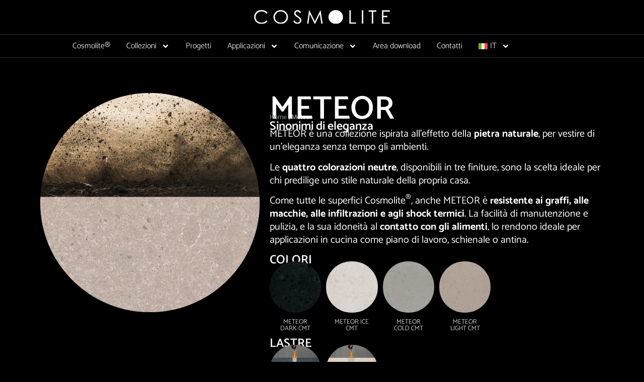

--- FILE ---
content_type: text/html; charset=UTF-8
request_url: https://cosmolite.com/collezione/meteor/
body_size: 16386
content:
<!doctype html>
<html lang="it-IT">
<head>
	<meta charset="UTF-8">
	<meta name="viewport" content="width=device-width, initial-scale=1">
	<link rel="profile" href="https://gmpg.org/xfn/11">
	<meta name='robots' content='index, follow, max-image-preview:large, max-snippet:-1, max-video-preview:-1' />
<link rel="alternate" hreflang="en" href="https://cosmolite.com/en/collezione/meteor/" />
<link rel="alternate" hreflang="it" href="https://cosmolite.com/collezione/meteor/" />
<link rel="alternate" hreflang="x-default" href="https://cosmolite.com/collezione/meteor/" />

	<!-- This site is optimized with the Yoast SEO plugin v26.7 - https://yoast.com/wordpress/plugins/seo/ -->
	<title>Cosmolite - Meteor - Materia ecosostenibile</title>
	<meta name="description" content="Rivestimento ecosostenibile ispirato all&#039;effetto della pietra naturale, per vestire di un’eleganza senza tempo gli ambienti." />
	<link rel="canonical" href="https://cosmolite.com/collezione/meteor/" />
	<meta property="og:locale" content="it_IT" />
	<meta property="og:type" content="article" />
	<meta property="og:title" content="Cosmolite - Meteor - Materia ecosostenibile" />
	<meta property="og:description" content="Rivestimento ecosostenibile ispirato all&#039;effetto della pietra naturale, per vestire di un’eleganza senza tempo gli ambienti." />
	<meta property="og:url" content="https://cosmolite.com/collezione/meteor/" />
	<meta property="og:site_name" content="Cosmolite" />
	<meta property="article:modified_time" content="2024-11-26T14:08:18+00:00" />
	<meta property="og:image" content="https://cosmolite.com/wp-content/uploads/2023/08/bollo-meteor.png" />
	<meta property="og:image:width" content="800" />
	<meta property="og:image:height" content="800" />
	<meta property="og:image:type" content="image/png" />
	<meta name="twitter:card" content="summary_large_image" />
	<meta name="twitter:label1" content="Tempo di lettura stimato" />
	<meta name="twitter:data1" content="1 minuto" />
	<script type="application/ld+json" class="yoast-schema-graph">{"@context":"https://schema.org","@graph":[{"@type":"WebPage","@id":"https://cosmolite.com/collezione/meteor/","url":"https://cosmolite.com/collezione/meteor/","name":"Cosmolite - Meteor - Materia ecosostenibile","isPartOf":{"@id":"https://cosmolite.com/#website"},"primaryImageOfPage":{"@id":"https://cosmolite.com/collezione/meteor/#primaryimage"},"image":{"@id":"https://cosmolite.com/collezione/meteor/#primaryimage"},"thumbnailUrl":"https://cosmolite.com/wp-content/uploads/2023/08/bollo-meteor.png","datePublished":"2023-08-22T16:50:30+00:00","dateModified":"2024-11-26T14:08:18+00:00","description":"Rivestimento ecosostenibile ispirato all'effetto della pietra naturale, per vestire di un’eleganza senza tempo gli ambienti.","breadcrumb":{"@id":"https://cosmolite.com/collezione/meteor/#breadcrumb"},"inLanguage":"it-IT","potentialAction":[{"@type":"ReadAction","target":["https://cosmolite.com/collezione/meteor/"]}]},{"@type":"ImageObject","inLanguage":"it-IT","@id":"https://cosmolite.com/collezione/meteor/#primaryimage","url":"https://cosmolite.com/wp-content/uploads/2023/08/bollo-meteor.png","contentUrl":"https://cosmolite.com/wp-content/uploads/2023/08/bollo-meteor.png","width":800,"height":800},{"@type":"BreadcrumbList","@id":"https://cosmolite.com/collezione/meteor/#breadcrumb","itemListElement":[{"@type":"ListItem","position":1,"name":"Home","item":"https://cosmolite.com/"},{"@type":"ListItem","position":2,"name":"Meteor"}]},{"@type":"WebSite","@id":"https://cosmolite.com/#website","url":"https://cosmolite.com/","name":"Cosmolite","description":"Materia nuova","potentialAction":[{"@type":"SearchAction","target":{"@type":"EntryPoint","urlTemplate":"https://cosmolite.com/?s={search_term_string}"},"query-input":{"@type":"PropertyValueSpecification","valueRequired":true,"valueName":"search_term_string"}}],"inLanguage":"it-IT"}]}</script>
	<!-- / Yoast SEO plugin. -->


<link rel="alternate" type="application/rss+xml" title="Cosmolite &raquo; Feed" href="https://cosmolite.com/feed/" />
<link rel="alternate" type="application/rss+xml" title="Cosmolite &raquo; Feed dei commenti" href="https://cosmolite.com/comments/feed/" />
<link rel="alternate" title="oEmbed (JSON)" type="application/json+oembed" href="https://cosmolite.com/wp-json/oembed/1.0/embed?url=https%3A%2F%2Fcosmolite.com%2Fcollezione%2Fmeteor%2F" />
<link rel="alternate" title="oEmbed (XML)" type="text/xml+oembed" href="https://cosmolite.com/wp-json/oembed/1.0/embed?url=https%3A%2F%2Fcosmolite.com%2Fcollezione%2Fmeteor%2F&#038;format=xml" />
<style id='wp-img-auto-sizes-contain-inline-css'>
img:is([sizes=auto i],[sizes^="auto," i]){contain-intrinsic-size:3000px 1500px}
/*# sourceURL=wp-img-auto-sizes-contain-inline-css */
</style>
<style id='wp-emoji-styles-inline-css'>

	img.wp-smiley, img.emoji {
		display: inline !important;
		border: none !important;
		box-shadow: none !important;
		height: 1em !important;
		width: 1em !important;
		margin: 0 0.07em !important;
		vertical-align: -0.1em !important;
		background: none !important;
		padding: 0 !important;
	}
/*# sourceURL=wp-emoji-styles-inline-css */
</style>
<link rel='stylesheet' id='wp-block-library-css' href='https://cosmolite.com/wp-includes/css/dist/block-library/style.min.css?ver=6.9' media='all' />
<style id='global-styles-inline-css'>
:root{--wp--preset--aspect-ratio--square: 1;--wp--preset--aspect-ratio--4-3: 4/3;--wp--preset--aspect-ratio--3-4: 3/4;--wp--preset--aspect-ratio--3-2: 3/2;--wp--preset--aspect-ratio--2-3: 2/3;--wp--preset--aspect-ratio--16-9: 16/9;--wp--preset--aspect-ratio--9-16: 9/16;--wp--preset--color--black: #000000;--wp--preset--color--cyan-bluish-gray: #abb8c3;--wp--preset--color--white: #ffffff;--wp--preset--color--pale-pink: #f78da7;--wp--preset--color--vivid-red: #cf2e2e;--wp--preset--color--luminous-vivid-orange: #ff6900;--wp--preset--color--luminous-vivid-amber: #fcb900;--wp--preset--color--light-green-cyan: #7bdcb5;--wp--preset--color--vivid-green-cyan: #00d084;--wp--preset--color--pale-cyan-blue: #8ed1fc;--wp--preset--color--vivid-cyan-blue: #0693e3;--wp--preset--color--vivid-purple: #9b51e0;--wp--preset--gradient--vivid-cyan-blue-to-vivid-purple: linear-gradient(135deg,rgb(6,147,227) 0%,rgb(155,81,224) 100%);--wp--preset--gradient--light-green-cyan-to-vivid-green-cyan: linear-gradient(135deg,rgb(122,220,180) 0%,rgb(0,208,130) 100%);--wp--preset--gradient--luminous-vivid-amber-to-luminous-vivid-orange: linear-gradient(135deg,rgb(252,185,0) 0%,rgb(255,105,0) 100%);--wp--preset--gradient--luminous-vivid-orange-to-vivid-red: linear-gradient(135deg,rgb(255,105,0) 0%,rgb(207,46,46) 100%);--wp--preset--gradient--very-light-gray-to-cyan-bluish-gray: linear-gradient(135deg,rgb(238,238,238) 0%,rgb(169,184,195) 100%);--wp--preset--gradient--cool-to-warm-spectrum: linear-gradient(135deg,rgb(74,234,220) 0%,rgb(151,120,209) 20%,rgb(207,42,186) 40%,rgb(238,44,130) 60%,rgb(251,105,98) 80%,rgb(254,248,76) 100%);--wp--preset--gradient--blush-light-purple: linear-gradient(135deg,rgb(255,206,236) 0%,rgb(152,150,240) 100%);--wp--preset--gradient--blush-bordeaux: linear-gradient(135deg,rgb(254,205,165) 0%,rgb(254,45,45) 50%,rgb(107,0,62) 100%);--wp--preset--gradient--luminous-dusk: linear-gradient(135deg,rgb(255,203,112) 0%,rgb(199,81,192) 50%,rgb(65,88,208) 100%);--wp--preset--gradient--pale-ocean: linear-gradient(135deg,rgb(255,245,203) 0%,rgb(182,227,212) 50%,rgb(51,167,181) 100%);--wp--preset--gradient--electric-grass: linear-gradient(135deg,rgb(202,248,128) 0%,rgb(113,206,126) 100%);--wp--preset--gradient--midnight: linear-gradient(135deg,rgb(2,3,129) 0%,rgb(40,116,252) 100%);--wp--preset--font-size--small: 13px;--wp--preset--font-size--medium: 20px;--wp--preset--font-size--large: 36px;--wp--preset--font-size--x-large: 42px;--wp--preset--spacing--20: 0.44rem;--wp--preset--spacing--30: 0.67rem;--wp--preset--spacing--40: 1rem;--wp--preset--spacing--50: 1.5rem;--wp--preset--spacing--60: 2.25rem;--wp--preset--spacing--70: 3.38rem;--wp--preset--spacing--80: 5.06rem;--wp--preset--shadow--natural: 6px 6px 9px rgba(0, 0, 0, 0.2);--wp--preset--shadow--deep: 12px 12px 50px rgba(0, 0, 0, 0.4);--wp--preset--shadow--sharp: 6px 6px 0px rgba(0, 0, 0, 0.2);--wp--preset--shadow--outlined: 6px 6px 0px -3px rgb(255, 255, 255), 6px 6px rgb(0, 0, 0);--wp--preset--shadow--crisp: 6px 6px 0px rgb(0, 0, 0);}:root { --wp--style--global--content-size: 800px;--wp--style--global--wide-size: 1200px; }:where(body) { margin: 0; }.wp-site-blocks > .alignleft { float: left; margin-right: 2em; }.wp-site-blocks > .alignright { float: right; margin-left: 2em; }.wp-site-blocks > .aligncenter { justify-content: center; margin-left: auto; margin-right: auto; }:where(.wp-site-blocks) > * { margin-block-start: 24px; margin-block-end: 0; }:where(.wp-site-blocks) > :first-child { margin-block-start: 0; }:where(.wp-site-blocks) > :last-child { margin-block-end: 0; }:root { --wp--style--block-gap: 24px; }:root :where(.is-layout-flow) > :first-child{margin-block-start: 0;}:root :where(.is-layout-flow) > :last-child{margin-block-end: 0;}:root :where(.is-layout-flow) > *{margin-block-start: 24px;margin-block-end: 0;}:root :where(.is-layout-constrained) > :first-child{margin-block-start: 0;}:root :where(.is-layout-constrained) > :last-child{margin-block-end: 0;}:root :where(.is-layout-constrained) > *{margin-block-start: 24px;margin-block-end: 0;}:root :where(.is-layout-flex){gap: 24px;}:root :where(.is-layout-grid){gap: 24px;}.is-layout-flow > .alignleft{float: left;margin-inline-start: 0;margin-inline-end: 2em;}.is-layout-flow > .alignright{float: right;margin-inline-start: 2em;margin-inline-end: 0;}.is-layout-flow > .aligncenter{margin-left: auto !important;margin-right: auto !important;}.is-layout-constrained > .alignleft{float: left;margin-inline-start: 0;margin-inline-end: 2em;}.is-layout-constrained > .alignright{float: right;margin-inline-start: 2em;margin-inline-end: 0;}.is-layout-constrained > .aligncenter{margin-left: auto !important;margin-right: auto !important;}.is-layout-constrained > :where(:not(.alignleft):not(.alignright):not(.alignfull)){max-width: var(--wp--style--global--content-size);margin-left: auto !important;margin-right: auto !important;}.is-layout-constrained > .alignwide{max-width: var(--wp--style--global--wide-size);}body .is-layout-flex{display: flex;}.is-layout-flex{flex-wrap: wrap;align-items: center;}.is-layout-flex > :is(*, div){margin: 0;}body .is-layout-grid{display: grid;}.is-layout-grid > :is(*, div){margin: 0;}body{padding-top: 0px;padding-right: 0px;padding-bottom: 0px;padding-left: 0px;}a:where(:not(.wp-element-button)){text-decoration: underline;}:root :where(.wp-element-button, .wp-block-button__link){background-color: #32373c;border-width: 0;color: #fff;font-family: inherit;font-size: inherit;font-style: inherit;font-weight: inherit;letter-spacing: inherit;line-height: inherit;padding-top: calc(0.667em + 2px);padding-right: calc(1.333em + 2px);padding-bottom: calc(0.667em + 2px);padding-left: calc(1.333em + 2px);text-decoration: none;text-transform: inherit;}.has-black-color{color: var(--wp--preset--color--black) !important;}.has-cyan-bluish-gray-color{color: var(--wp--preset--color--cyan-bluish-gray) !important;}.has-white-color{color: var(--wp--preset--color--white) !important;}.has-pale-pink-color{color: var(--wp--preset--color--pale-pink) !important;}.has-vivid-red-color{color: var(--wp--preset--color--vivid-red) !important;}.has-luminous-vivid-orange-color{color: var(--wp--preset--color--luminous-vivid-orange) !important;}.has-luminous-vivid-amber-color{color: var(--wp--preset--color--luminous-vivid-amber) !important;}.has-light-green-cyan-color{color: var(--wp--preset--color--light-green-cyan) !important;}.has-vivid-green-cyan-color{color: var(--wp--preset--color--vivid-green-cyan) !important;}.has-pale-cyan-blue-color{color: var(--wp--preset--color--pale-cyan-blue) !important;}.has-vivid-cyan-blue-color{color: var(--wp--preset--color--vivid-cyan-blue) !important;}.has-vivid-purple-color{color: var(--wp--preset--color--vivid-purple) !important;}.has-black-background-color{background-color: var(--wp--preset--color--black) !important;}.has-cyan-bluish-gray-background-color{background-color: var(--wp--preset--color--cyan-bluish-gray) !important;}.has-white-background-color{background-color: var(--wp--preset--color--white) !important;}.has-pale-pink-background-color{background-color: var(--wp--preset--color--pale-pink) !important;}.has-vivid-red-background-color{background-color: var(--wp--preset--color--vivid-red) !important;}.has-luminous-vivid-orange-background-color{background-color: var(--wp--preset--color--luminous-vivid-orange) !important;}.has-luminous-vivid-amber-background-color{background-color: var(--wp--preset--color--luminous-vivid-amber) !important;}.has-light-green-cyan-background-color{background-color: var(--wp--preset--color--light-green-cyan) !important;}.has-vivid-green-cyan-background-color{background-color: var(--wp--preset--color--vivid-green-cyan) !important;}.has-pale-cyan-blue-background-color{background-color: var(--wp--preset--color--pale-cyan-blue) !important;}.has-vivid-cyan-blue-background-color{background-color: var(--wp--preset--color--vivid-cyan-blue) !important;}.has-vivid-purple-background-color{background-color: var(--wp--preset--color--vivid-purple) !important;}.has-black-border-color{border-color: var(--wp--preset--color--black) !important;}.has-cyan-bluish-gray-border-color{border-color: var(--wp--preset--color--cyan-bluish-gray) !important;}.has-white-border-color{border-color: var(--wp--preset--color--white) !important;}.has-pale-pink-border-color{border-color: var(--wp--preset--color--pale-pink) !important;}.has-vivid-red-border-color{border-color: var(--wp--preset--color--vivid-red) !important;}.has-luminous-vivid-orange-border-color{border-color: var(--wp--preset--color--luminous-vivid-orange) !important;}.has-luminous-vivid-amber-border-color{border-color: var(--wp--preset--color--luminous-vivid-amber) !important;}.has-light-green-cyan-border-color{border-color: var(--wp--preset--color--light-green-cyan) !important;}.has-vivid-green-cyan-border-color{border-color: var(--wp--preset--color--vivid-green-cyan) !important;}.has-pale-cyan-blue-border-color{border-color: var(--wp--preset--color--pale-cyan-blue) !important;}.has-vivid-cyan-blue-border-color{border-color: var(--wp--preset--color--vivid-cyan-blue) !important;}.has-vivid-purple-border-color{border-color: var(--wp--preset--color--vivid-purple) !important;}.has-vivid-cyan-blue-to-vivid-purple-gradient-background{background: var(--wp--preset--gradient--vivid-cyan-blue-to-vivid-purple) !important;}.has-light-green-cyan-to-vivid-green-cyan-gradient-background{background: var(--wp--preset--gradient--light-green-cyan-to-vivid-green-cyan) !important;}.has-luminous-vivid-amber-to-luminous-vivid-orange-gradient-background{background: var(--wp--preset--gradient--luminous-vivid-amber-to-luminous-vivid-orange) !important;}.has-luminous-vivid-orange-to-vivid-red-gradient-background{background: var(--wp--preset--gradient--luminous-vivid-orange-to-vivid-red) !important;}.has-very-light-gray-to-cyan-bluish-gray-gradient-background{background: var(--wp--preset--gradient--very-light-gray-to-cyan-bluish-gray) !important;}.has-cool-to-warm-spectrum-gradient-background{background: var(--wp--preset--gradient--cool-to-warm-spectrum) !important;}.has-blush-light-purple-gradient-background{background: var(--wp--preset--gradient--blush-light-purple) !important;}.has-blush-bordeaux-gradient-background{background: var(--wp--preset--gradient--blush-bordeaux) !important;}.has-luminous-dusk-gradient-background{background: var(--wp--preset--gradient--luminous-dusk) !important;}.has-pale-ocean-gradient-background{background: var(--wp--preset--gradient--pale-ocean) !important;}.has-electric-grass-gradient-background{background: var(--wp--preset--gradient--electric-grass) !important;}.has-midnight-gradient-background{background: var(--wp--preset--gradient--midnight) !important;}.has-small-font-size{font-size: var(--wp--preset--font-size--small) !important;}.has-medium-font-size{font-size: var(--wp--preset--font-size--medium) !important;}.has-large-font-size{font-size: var(--wp--preset--font-size--large) !important;}.has-x-large-font-size{font-size: var(--wp--preset--font-size--x-large) !important;}
:root :where(.wp-block-pullquote){font-size: 1.5em;line-height: 1.6;}
/*# sourceURL=global-styles-inline-css */
</style>
<link rel='stylesheet' id='wpml-legacy-horizontal-list-0-css' href='https://cosmolite.com/wp-content/plugins/sitepress-multilingual-cms/templates/language-switchers/legacy-list-horizontal/style.min.css?ver=1' media='all' />
<link rel='stylesheet' id='wpml-menu-item-0-css' href='https://cosmolite.com/wp-content/plugins/sitepress-multilingual-cms/templates/language-switchers/menu-item/style.min.css?ver=1' media='all' />
<link rel='stylesheet' id='hello-elementor-css' href='https://cosmolite.com/wp-content/themes/hello-elementor/style.min.css?ver=3.2.1' media='all' />
<link rel='stylesheet' id='hello-elementor-theme-style-css' href='https://cosmolite.com/wp-content/themes/hello-elementor/theme.min.css?ver=3.2.1' media='all' />
<link rel='stylesheet' id='hello-elementor-header-footer-css' href='https://cosmolite.com/wp-content/themes/hello-elementor/header-footer.min.css?ver=3.2.1' media='all' />
<link rel='stylesheet' id='elementor-frontend-css' href='https://cosmolite.com/wp-content/plugins/elementor/assets/css/frontend.min.css?ver=3.34.1' media='all' />
<link rel='stylesheet' id='elementor-post-5-css' href='https://cosmolite.com/wp-content/uploads/elementor/css/post-5.css?ver=1768360798' media='all' />
<link rel='stylesheet' id='widget-image-css' href='https://cosmolite.com/wp-content/plugins/elementor/assets/css/widget-image.min.css?ver=3.34.1' media='all' />
<link rel='stylesheet' id='widget-nav-menu-css' href='https://cosmolite.com/wp-content/plugins/elementor-pro/assets/css/widget-nav-menu.min.css?ver=3.34.0' media='all' />
<link rel='stylesheet' id='e-animation-grow-css' href='https://cosmolite.com/wp-content/plugins/elementor/assets/lib/animations/styles/e-animation-grow.min.css?ver=3.34.1' media='all' />
<link rel='stylesheet' id='e-sticky-css' href='https://cosmolite.com/wp-content/plugins/elementor-pro/assets/css/modules/sticky.min.css?ver=3.34.0' media='all' />
<link rel='stylesheet' id='widget-social-icons-css' href='https://cosmolite.com/wp-content/plugins/elementor/assets/css/widget-social-icons.min.css?ver=3.34.1' media='all' />
<link rel='stylesheet' id='e-apple-webkit-css' href='https://cosmolite.com/wp-content/plugins/elementor/assets/css/conditionals/apple-webkit.min.css?ver=3.34.1' media='all' />
<link rel='stylesheet' id='widget-icon-list-css' href='https://cosmolite.com/wp-content/plugins/elementor/assets/css/widget-icon-list.min.css?ver=3.34.1' media='all' />
<link rel='stylesheet' id='widget-heading-css' href='https://cosmolite.com/wp-content/plugins/elementor/assets/css/widget-heading.min.css?ver=3.34.1' media='all' />
<link rel='stylesheet' id='widget-breadcrumbs-css' href='https://cosmolite.com/wp-content/plugins/elementor-pro/assets/css/widget-breadcrumbs.min.css?ver=3.34.0' media='all' />
<link rel='stylesheet' id='swiper-css' href='https://cosmolite.com/wp-content/plugins/elementor/assets/lib/swiper/v8/css/swiper.min.css?ver=8.4.5' media='all' />
<link rel='stylesheet' id='e-swiper-css' href='https://cosmolite.com/wp-content/plugins/elementor/assets/css/conditionals/e-swiper.min.css?ver=3.34.1' media='all' />
<link rel='stylesheet' id='widget-image-gallery-css' href='https://cosmolite.com/wp-content/plugins/elementor/assets/css/widget-image-gallery.min.css?ver=3.34.1' media='all' />
<link rel='stylesheet' id='widget-gallery-css' href='https://cosmolite.com/wp-content/plugins/elementor-pro/assets/css/widget-gallery.min.css?ver=3.34.0' media='all' />
<link rel='stylesheet' id='elementor-gallery-css' href='https://cosmolite.com/wp-content/plugins/elementor/assets/lib/e-gallery/css/e-gallery.min.css?ver=1.2.0' media='all' />
<link rel='stylesheet' id='e-transitions-css' href='https://cosmolite.com/wp-content/plugins/elementor-pro/assets/css/conditionals/transitions.min.css?ver=3.34.0' media='all' />
<link rel='stylesheet' id='elementor-post-18-css' href='https://cosmolite.com/wp-content/uploads/elementor/css/post-18.css?ver=1768360799' media='all' />
<link rel='stylesheet' id='elementor-post-333-css' href='https://cosmolite.com/wp-content/uploads/elementor/css/post-333.css?ver=1768360799' media='all' />
<link rel='stylesheet' id='elementor-post-147-css' href='https://cosmolite.com/wp-content/uploads/elementor/css/post-147.css?ver=1768363268' media='all' />
<link rel='stylesheet' id='elementor-gf-local-catamaran-css' href='https://cosmolite.com/wp-content/uploads/elementor/google-fonts/css/catamaran.css?ver=1742224421' media='all' />
<link rel='stylesheet' id='elementor-gf-local-robotoslab-css' href='https://cosmolite.com/wp-content/uploads/elementor/google-fonts/css/robotoslab.css?ver=1742224423' media='all' />
<link rel='stylesheet' id='elementor-gf-local-roboto-css' href='https://cosmolite.com/wp-content/uploads/elementor/google-fonts/css/roboto.css?ver=1742224430' media='all' />
<script src="https://cosmolite.com/wp-includes/js/jquery/jquery.min.js?ver=3.7.1" id="jquery-core-js"></script>
<script src="https://cosmolite.com/wp-includes/js/jquery/jquery-migrate.min.js?ver=3.4.1" id="jquery-migrate-js"></script>
<link rel="https://api.w.org/" href="https://cosmolite.com/wp-json/" /><link rel="alternate" title="JSON" type="application/json" href="https://cosmolite.com/wp-json/wp/v2/collezione/384" /><link rel="EditURI" type="application/rsd+xml" title="RSD" href="https://cosmolite.com/xmlrpc.php?rsd" />
<meta name="generator" content="WordPress 6.9" />
<link rel='shortlink' href='https://cosmolite.com/?p=384' />
<meta name="generator" content="WPML ver:4.7.6 stt:1,27;" />
<meta name="generator" content="Elementor 3.34.1; features: e_font_icon_svg, additional_custom_breakpoints; settings: css_print_method-external, google_font-enabled, font_display-swap">
<script id="Cookiebot" src="https://consent.cookiebot.com/uc.js" data-cbid="cb34e3e5-4844-4e8f-b871-fb996c2214a7" data-blockingmode="auto" data-framework="TCFv2.2" type="text/javascript"></script>
<!-- Google Tag Manager -->
<script>(function(w,d,s,l,i){w[l]=w[l]||[];w[l].push({'gtm.start':
new Date().getTime(),event:'gtm.js'});var f=d.getElementsByTagName(s)[0],
j=d.createElement(s),dl=l!='dataLayer'?'&l='+l:'';j.async=true;j.src=
'https://www.googletagmanager.com/gtm.js?id='+i+dl;f.parentNode.insertBefore(j,f);
})(window,document,'script','dataLayer','GTM-P87FWT75');</script>
<!-- End Google Tag Manager -->

<!-- Google Tag Manager (noscript) -->
<noscript><iframe src="https://www.googletagmanager.com/ns.html?id=GTM-P87FWT75"
height="0" width="0" style="display:none;visibility:hidden"></iframe></noscript>
<!-- End Google Tag Manager (noscript) -->
			<style>
				.e-con.e-parent:nth-of-type(n+4):not(.e-lazyloaded):not(.e-no-lazyload),
				.e-con.e-parent:nth-of-type(n+4):not(.e-lazyloaded):not(.e-no-lazyload) * {
					background-image: none !important;
				}
				@media screen and (max-height: 1024px) {
					.e-con.e-parent:nth-of-type(n+3):not(.e-lazyloaded):not(.e-no-lazyload),
					.e-con.e-parent:nth-of-type(n+3):not(.e-lazyloaded):not(.e-no-lazyload) * {
						background-image: none !important;
					}
				}
				@media screen and (max-height: 640px) {
					.e-con.e-parent:nth-of-type(n+2):not(.e-lazyloaded):not(.e-no-lazyload),
					.e-con.e-parent:nth-of-type(n+2):not(.e-lazyloaded):not(.e-no-lazyload) * {
						background-image: none !important;
					}
				}
			</style>
			<link rel="icon" href="https://cosmolite.com/wp-content/uploads/2023/09/cropped-Favicon-32x32.png" sizes="32x32" />
<link rel="icon" href="https://cosmolite.com/wp-content/uploads/2023/09/cropped-Favicon-192x192.png" sizes="192x192" />
<link rel="apple-touch-icon" href="https://cosmolite.com/wp-content/uploads/2023/09/cropped-Favicon-180x180.png" />
<meta name="msapplication-TileImage" content="https://cosmolite.com/wp-content/uploads/2023/09/cropped-Favicon-270x270.png" />
		<style id="wp-custom-css">
			.icona-bordo .elementor-icon{
    border-style: dotted;
}
.testo-verde{
	color:#567554;
}
/*menu mobile*/
.menu-mob-cosmo .sub-menu{
	background-color:#eee !important;
}
.menu-mob-cosmo .elementor-nav-menu--dropdown .elementor-item.elementor-item-active, .menu-mob-cosmo .elementor-nav-menu--dropdown .elementor-item.highlighted, .menu-mob-cosmo .elementor-nav-menu--dropdown .elementor-item:focus, .menu-mob-cosmo .elementor-nav-menu--dropdown .elementor-item:hover, .menu-mob-cosmo .elementor-sub-item.elementor-item-active, .menu-mob-cosmo .elementor-sub-item.highlighted, .menu-mob-cosmo .elementor-sub-item:focus, .menu-mob-cosmo .elementor-sub-item:hover {
  background-color: #fff;
  color: #000;
}

@media (max-width: 767px){
	.colori-cosmo .gallery.gallery-columns-6 .gallery-item{
	max-width: 33.3% !important;
	}
}
/* PROGETTI */
.content-progetti h2{
    font-size: 32px;
    line-height: 1;
}
.content-progetti h3{
    font-size: 28px;
    line-height: 1;
}
@media (max-width: 1024px){
    .content-progetti h2{
        font-size: 28px;
    }
	.content-progetti h3{
		font-size: 24px;
	}
}
@media (max-width: 767px){
    .content-progetti h2{
        font-size: 24px;
    }
	.content-progetti h3{
		font-size: 20px;
	}
}		</style>
		</head>
<body class="wp-singular collezione-template-default single single-collezione postid-384 wp-embed-responsive wp-theme-hello-elementor elementor-default elementor-template-full-width elementor-kit-5 elementor-page-147">


<a class="skip-link screen-reader-text" href="#content">Vai al contenuto</a>

		<header data-elementor-type="header" data-elementor-id="18" class="elementor elementor-18 elementor-location-header" data-elementor-post-type="elementor_library">
			<div class="elementor-element elementor-element-4b9f01b1 e-con-full e-flex e-con e-parent" data-id="4b9f01b1" data-element_type="container" data-settings="{&quot;background_background&quot;:&quot;classic&quot;}">
		<div class="elementor-element elementor-element-cb108af e-flex e-con-boxed e-con e-child" data-id="cb108af" data-element_type="container" data-settings="{&quot;background_background&quot;:&quot;classic&quot;}">
					<div class="e-con-inner">
				<div class="elementor-element elementor-element-1645cd48 elementor-widget elementor-widget-image" data-id="1645cd48" data-element_type="widget" data-widget_type="image.default">
				<div class="elementor-widget-container">
																<a href="https://cosmolite.com">
							<img width="100" height="100" src="https://cosmolite.com/wp-content/uploads/2023/08/cosmolite-logo-white.svg" class="attachment-large size-large wp-image-22" alt="" />								</a>
															</div>
				</div>
					</div>
				</div>
		<div class="elementor-element elementor-element-71127f89 e-con-full e-flex e-con e-child" data-id="71127f89" data-element_type="container" data-settings="{&quot;background_background&quot;:&quot;classic&quot;,&quot;sticky&quot;:&quot;top&quot;,&quot;sticky_on&quot;:[&quot;desktop&quot;,&quot;tablet&quot;,&quot;mobile&quot;],&quot;sticky_offset&quot;:0,&quot;sticky_effects_offset&quot;:0,&quot;sticky_anchor_link_offset&quot;:0}">
		<div class="elementor-element elementor-element-24e7b6d0 e-con-full e-flex e-con e-child" data-id="24e7b6d0" data-element_type="container">
				<div class="elementor-element elementor-element-4fd2070b navbar-logo elementor-widget elementor-widget-image" data-id="4fd2070b" data-element_type="widget" data-widget_type="image.default">
				<div class="elementor-widget-container">
																<a href="https://cosmolite.com">
							<img width="100" height="100" src="https://cosmolite.com/wp-content/uploads/2023/08/cosmolite-logo-white.svg" class="attachment-large size-large wp-image-22" alt="" />								</a>
															</div>
				</div>
				</div>
		<div class="elementor-element elementor-element-36baf3c2 e-con-full e-flex e-con e-child" data-id="36baf3c2" data-element_type="container">
				<div class="elementor-element elementor-element-fca1373 elementor-nav-menu__align-center elementor-nav-menu--dropdown-none elementor-hidden-tablet elementor-hidden-mobile elementor-widget elementor-widget-nav-menu" data-id="fca1373" data-element_type="widget" data-settings="{&quot;submenu_icon&quot;:{&quot;value&quot;:&quot;&lt;svg aria-hidden=\&quot;true\&quot; class=\&quot;e-font-icon-svg e-fas-angle-down\&quot; viewBox=\&quot;0 0 320 512\&quot; xmlns=\&quot;http:\/\/www.w3.org\/2000\/svg\&quot;&gt;&lt;path d=\&quot;M143 352.3L7 216.3c-9.4-9.4-9.4-24.6 0-33.9l22.6-22.6c9.4-9.4 24.6-9.4 33.9 0l96.4 96.4 96.4-96.4c9.4-9.4 24.6-9.4 33.9 0l22.6 22.6c9.4 9.4 9.4 24.6 0 33.9l-136 136c-9.2 9.4-24.4 9.4-33.8 0z\&quot;&gt;&lt;\/path&gt;&lt;\/svg&gt;&quot;,&quot;library&quot;:&quot;fa-solid&quot;},&quot;layout&quot;:&quot;horizontal&quot;}" data-widget_type="nav-menu.default">
				<div class="elementor-widget-container">
								<nav aria-label="Menu" class="elementor-nav-menu--main elementor-nav-menu__container elementor-nav-menu--layout-horizontal e--pointer-underline e--animation-grow">
				<ul id="menu-1-fca1373" class="elementor-nav-menu"><li class="menu-item menu-item-type-post_type menu-item-object-page menu-item-1219"><a href="https://cosmolite.com/cosmolite/" class="elementor-item">Cosmolite®</a></li>
<li class="menu-item menu-item-type-custom menu-item-object-custom current-menu-ancestor current-menu-parent menu-item-has-children menu-item-727"><a href="#" class="elementor-item elementor-item-anchor">Collezioni</a>
<ul class="sub-menu elementor-nav-menu--dropdown">
	<li class="menu-item menu-item-type-post_type menu-item-object-collezione menu-item-728"><a href="https://cosmolite.com/collezione/cmt_essential/" class="elementor-sub-item">CMT_Essential</a></li>
	<li class="menu-item menu-item-type-post_type menu-item-object-collezione menu-item-729"><a href="https://cosmolite.com/collezione/cosmo/" class="elementor-sub-item">Cosmo</a></li>
	<li class="menu-item menu-item-type-post_type menu-item-object-collezione menu-item-732"><a href="https://cosmolite.com/collezione/k-star/" class="elementor-sub-item">K-Star</a></li>
	<li class="menu-item menu-item-type-post_type menu-item-object-collezione current-menu-item menu-item-730"><a href="https://cosmolite.com/collezione/meteor/" aria-current="page" class="elementor-sub-item elementor-item-active">Meteor</a></li>
	<li class="menu-item menu-item-type-post_type menu-item-object-collezione menu-item-731"><a href="https://cosmolite.com/collezione/planet/" class="elementor-sub-item">Planet</a></li>
	<li class="menu-item menu-item-type-post_type menu-item-object-collezione menu-item-733"><a href="https://cosmolite.com/collezione/venantis/" class="elementor-sub-item">Venantis</a></li>
	<li class="menu-item menu-item-type-post_type menu-item-object-collezione menu-item-2462"><a href="https://cosmolite.com/collezione/dna-urbano-cmt/" class="elementor-sub-item">DNA Urbano CMT</a></li>
</ul>
</li>
<li class="menu-item menu-item-type-custom menu-item-object-custom menu-item-2560"><a href="https://cosmolite.com/progetto/" class="elementor-item">Progetti</a></li>
<li class="menu-item menu-item-type-custom menu-item-object-custom menu-item-has-children menu-item-734"><a href="#" class="elementor-item elementor-item-anchor">Applicazioni</a>
<ul class="sub-menu elementor-nav-menu--dropdown">
	<li class="menu-item menu-item-type-post_type menu-item-object-page menu-item-has-children menu-item-737"><a href="https://cosmolite.com/cucine-ecosostenibili/" class="elementor-sub-item">Cucine Ecosostenibili</a>
	<ul class="sub-menu elementor-nav-menu--dropdown">
		<li class="menu-item menu-item-type-post_type menu-item-object-page menu-item-1696"><a href="https://cosmolite.com/cucine-ecosostenibili/top-cucina-sostenibili/" class="elementor-sub-item">Top Cucina Sostenibili</a></li>
		<li class="menu-item menu-item-type-post_type menu-item-object-page menu-item-1697"><a href="https://cosmolite.com/cucine-ecosostenibili/antine-cucina-sostenibili/" class="elementor-sub-item">Antine Cucina Sostenibili</a></li>
		<li class="menu-item menu-item-type-post_type menu-item-object-page menu-item-1698"><a href="https://cosmolite.com/cucine-ecosostenibili/schienali-cucina-sostenibili/" class="elementor-sub-item">Schienali Cucina Sostenibili</a></li>
		<li class="menu-item menu-item-type-post_type menu-item-object-page menu-item-1699"><a href="https://cosmolite.com/cucine-ecosostenibili/lavabi-cucina-sostenibili/" class="elementor-sub-item">Lavabi Cucina Sostenibili</a></li>
		<li class="menu-item menu-item-type-post_type menu-item-object-page menu-item-1700"><a href="https://cosmolite.com/cucine-ecosostenibili/isola-cucina-sostenibile/" class="elementor-sub-item">Isola Cucina Sostenibile</a></li>
	</ul>
</li>
	<li class="menu-item menu-item-type-post_type menu-item-object-page menu-item-1695"><a href="https://cosmolite.com/arredi-ecosostenibili/" class="elementor-sub-item">Arredi Ecosostenibili</a></li>
</ul>
</li>
<li class="menu-item menu-item-type-custom menu-item-object-custom menu-item-home menu-item-has-children menu-item-2556"><a href="https://cosmolite.com/#" class="elementor-item elementor-item-anchor">Comunicazione</a>
<ul class="sub-menu elementor-nav-menu--dropdown">
	<li class="menu-item menu-item-type-taxonomy menu-item-object-category menu-item-2559"><a href="https://cosmolite.com/category/blog/" class="elementor-sub-item">Blog</a></li>
	<li class="menu-item menu-item-type-taxonomy menu-item-object-category menu-item-2564"><a href="https://cosmolite.com/category/press/" class="elementor-sub-item">Press</a></li>
</ul>
</li>
<li class="menu-item menu-item-type-post_type menu-item-object-page menu-item-1404"><a href="https://cosmolite.com/area-download/" class="elementor-item">Area download</a></li>
<li class="menu-item menu-item-type-post_type menu-item-object-page menu-item-1366"><a href="https://cosmolite.com/dove-trovarci/" class="elementor-item">Contatti</a></li>
<li class="menu-item wpml-ls-slot-25 wpml-ls-item wpml-ls-item-it wpml-ls-current-language wpml-ls-menu-item wpml-ls-last-item menu-item-type-wpml_ls_menu_item menu-item-object-wpml_ls_menu_item menu-item-has-children menu-item-wpml-ls-25-it"><a href="https://cosmolite.com/collezione/meteor/" title="Passa a IT" class="elementor-item"><img
            class="wpml-ls-flag"
            src="https://cosmolite.com/wp-content/plugins/sitepress-multilingual-cms/res/flags/it.svg"
            alt=""
            width=18
            height=12
    /><span class="wpml-ls-native" lang="it">IT</span></a>
<ul class="sub-menu elementor-nav-menu--dropdown">
	<li class="menu-item wpml-ls-slot-25 wpml-ls-item wpml-ls-item-en wpml-ls-menu-item wpml-ls-first-item menu-item-type-wpml_ls_menu_item menu-item-object-wpml_ls_menu_item menu-item-wpml-ls-25-en"><a href="https://cosmolite.com/en/collezione/meteor/" title="Passa a EN" class="elementor-sub-item"><img
            class="wpml-ls-flag"
            src="https://cosmolite.com/wp-content/plugins/sitepress-multilingual-cms/res/flags/en.svg"
            alt=""
            width=18
            height=12
    /><span class="wpml-ls-native" lang="en">EN</span></a></li>
</ul>
</li>
</ul>			</nav>
						<nav class="elementor-nav-menu--dropdown elementor-nav-menu__container" aria-hidden="true">
				<ul id="menu-2-fca1373" class="elementor-nav-menu"><li class="menu-item menu-item-type-post_type menu-item-object-page menu-item-1219"><a href="https://cosmolite.com/cosmolite/" class="elementor-item" tabindex="-1">Cosmolite®</a></li>
<li class="menu-item menu-item-type-custom menu-item-object-custom current-menu-ancestor current-menu-parent menu-item-has-children menu-item-727"><a href="#" class="elementor-item elementor-item-anchor" tabindex="-1">Collezioni</a>
<ul class="sub-menu elementor-nav-menu--dropdown">
	<li class="menu-item menu-item-type-post_type menu-item-object-collezione menu-item-728"><a href="https://cosmolite.com/collezione/cmt_essential/" class="elementor-sub-item" tabindex="-1">CMT_Essential</a></li>
	<li class="menu-item menu-item-type-post_type menu-item-object-collezione menu-item-729"><a href="https://cosmolite.com/collezione/cosmo/" class="elementor-sub-item" tabindex="-1">Cosmo</a></li>
	<li class="menu-item menu-item-type-post_type menu-item-object-collezione menu-item-732"><a href="https://cosmolite.com/collezione/k-star/" class="elementor-sub-item" tabindex="-1">K-Star</a></li>
	<li class="menu-item menu-item-type-post_type menu-item-object-collezione current-menu-item menu-item-730"><a href="https://cosmolite.com/collezione/meteor/" aria-current="page" class="elementor-sub-item elementor-item-active" tabindex="-1">Meteor</a></li>
	<li class="menu-item menu-item-type-post_type menu-item-object-collezione menu-item-731"><a href="https://cosmolite.com/collezione/planet/" class="elementor-sub-item" tabindex="-1">Planet</a></li>
	<li class="menu-item menu-item-type-post_type menu-item-object-collezione menu-item-733"><a href="https://cosmolite.com/collezione/venantis/" class="elementor-sub-item" tabindex="-1">Venantis</a></li>
	<li class="menu-item menu-item-type-post_type menu-item-object-collezione menu-item-2462"><a href="https://cosmolite.com/collezione/dna-urbano-cmt/" class="elementor-sub-item" tabindex="-1">DNA Urbano CMT</a></li>
</ul>
</li>
<li class="menu-item menu-item-type-custom menu-item-object-custom menu-item-2560"><a href="https://cosmolite.com/progetto/" class="elementor-item" tabindex="-1">Progetti</a></li>
<li class="menu-item menu-item-type-custom menu-item-object-custom menu-item-has-children menu-item-734"><a href="#" class="elementor-item elementor-item-anchor" tabindex="-1">Applicazioni</a>
<ul class="sub-menu elementor-nav-menu--dropdown">
	<li class="menu-item menu-item-type-post_type menu-item-object-page menu-item-has-children menu-item-737"><a href="https://cosmolite.com/cucine-ecosostenibili/" class="elementor-sub-item" tabindex="-1">Cucine Ecosostenibili</a>
	<ul class="sub-menu elementor-nav-menu--dropdown">
		<li class="menu-item menu-item-type-post_type menu-item-object-page menu-item-1696"><a href="https://cosmolite.com/cucine-ecosostenibili/top-cucina-sostenibili/" class="elementor-sub-item" tabindex="-1">Top Cucina Sostenibili</a></li>
		<li class="menu-item menu-item-type-post_type menu-item-object-page menu-item-1697"><a href="https://cosmolite.com/cucine-ecosostenibili/antine-cucina-sostenibili/" class="elementor-sub-item" tabindex="-1">Antine Cucina Sostenibili</a></li>
		<li class="menu-item menu-item-type-post_type menu-item-object-page menu-item-1698"><a href="https://cosmolite.com/cucine-ecosostenibili/schienali-cucina-sostenibili/" class="elementor-sub-item" tabindex="-1">Schienali Cucina Sostenibili</a></li>
		<li class="menu-item menu-item-type-post_type menu-item-object-page menu-item-1699"><a href="https://cosmolite.com/cucine-ecosostenibili/lavabi-cucina-sostenibili/" class="elementor-sub-item" tabindex="-1">Lavabi Cucina Sostenibili</a></li>
		<li class="menu-item menu-item-type-post_type menu-item-object-page menu-item-1700"><a href="https://cosmolite.com/cucine-ecosostenibili/isola-cucina-sostenibile/" class="elementor-sub-item" tabindex="-1">Isola Cucina Sostenibile</a></li>
	</ul>
</li>
	<li class="menu-item menu-item-type-post_type menu-item-object-page menu-item-1695"><a href="https://cosmolite.com/arredi-ecosostenibili/" class="elementor-sub-item" tabindex="-1">Arredi Ecosostenibili</a></li>
</ul>
</li>
<li class="menu-item menu-item-type-custom menu-item-object-custom menu-item-home menu-item-has-children menu-item-2556"><a href="https://cosmolite.com/#" class="elementor-item elementor-item-anchor" tabindex="-1">Comunicazione</a>
<ul class="sub-menu elementor-nav-menu--dropdown">
	<li class="menu-item menu-item-type-taxonomy menu-item-object-category menu-item-2559"><a href="https://cosmolite.com/category/blog/" class="elementor-sub-item" tabindex="-1">Blog</a></li>
	<li class="menu-item menu-item-type-taxonomy menu-item-object-category menu-item-2564"><a href="https://cosmolite.com/category/press/" class="elementor-sub-item" tabindex="-1">Press</a></li>
</ul>
</li>
<li class="menu-item menu-item-type-post_type menu-item-object-page menu-item-1404"><a href="https://cosmolite.com/area-download/" class="elementor-item" tabindex="-1">Area download</a></li>
<li class="menu-item menu-item-type-post_type menu-item-object-page menu-item-1366"><a href="https://cosmolite.com/dove-trovarci/" class="elementor-item" tabindex="-1">Contatti</a></li>
<li class="menu-item wpml-ls-slot-25 wpml-ls-item wpml-ls-item-it wpml-ls-current-language wpml-ls-menu-item wpml-ls-last-item menu-item-type-wpml_ls_menu_item menu-item-object-wpml_ls_menu_item menu-item-has-children menu-item-wpml-ls-25-it"><a href="https://cosmolite.com/collezione/meteor/" title="Passa a IT" class="elementor-item" tabindex="-1"><img
            class="wpml-ls-flag"
            src="https://cosmolite.com/wp-content/plugins/sitepress-multilingual-cms/res/flags/it.svg"
            alt=""
            width=18
            height=12
    /><span class="wpml-ls-native" lang="it">IT</span></a>
<ul class="sub-menu elementor-nav-menu--dropdown">
	<li class="menu-item wpml-ls-slot-25 wpml-ls-item wpml-ls-item-en wpml-ls-menu-item wpml-ls-first-item menu-item-type-wpml_ls_menu_item menu-item-object-wpml_ls_menu_item menu-item-wpml-ls-25-en"><a href="https://cosmolite.com/en/collezione/meteor/" title="Passa a EN" class="elementor-sub-item" tabindex="-1"><img
            class="wpml-ls-flag"
            src="https://cosmolite.com/wp-content/plugins/sitepress-multilingual-cms/res/flags/en.svg"
            alt=""
            width=18
            height=12
    /><span class="wpml-ls-native" lang="en">EN</span></a></li>
</ul>
</li>
</ul>			</nav>
						</div>
				</div>
				</div>
		<div class="elementor-element elementor-element-54dd0559 e-con-full e-flex e-con e-child" data-id="54dd0559" data-element_type="container">
				<div class="elementor-element elementor-element-16110861 elementor-hidden-desktop elementor-view-default elementor-widget elementor-widget-icon" data-id="16110861" data-element_type="widget" data-widget_type="icon.default">
				<div class="elementor-widget-container">
							<div class="elementor-icon-wrapper">
			<a class="elementor-icon elementor-animation-grow" href="#elementor-action%3Aaction%3Dpopup%3Aopen%26settings%3DeyJpZCI6NzE3LCJ0b2dnbGUiOmZhbHNlfQ%3D%3D">
			<svg xmlns="http://www.w3.org/2000/svg" width="24px" height="24px" viewBox="0 0 24 24"><path d="M3.5,7 C3.22385763,7 3,6.77614237 3,6.5 C3,6.22385763 3.22385763,6 3.5,6 L20.5,6 C20.7761424,6 21,6.22385763 21,6.5 C21,6.77614237 20.7761424,7 20.5,7 L3.5,7 Z M3.5,12 C3.22385763,12 3,11.7761424 3,11.5 C3,11.2238576 3.22385763,11 3.5,11 L20.5,11 C20.7761424,11 21,11.2238576 21,11.5 C21,11.7761424 20.7761424,12 20.5,12 L3.5,12 Z M3.5,17 C3.22385763,17 3,16.7761424 3,16.5 C3,16.2238576 3.22385763,16 3.5,16 L20.5,16 C20.7761424,16 21,16.2238576 21,16.5 C21,16.7761424 20.7761424,17 20.5,17 L3.5,17 Z"></path></svg>			</a>
		</div>
						</div>
				</div>
				</div>
				</div>
				</div>
				</header>
				<div data-elementor-type="single-page" data-elementor-id="147" class="elementor elementor-147 elementor-location-single post-384 collezione type-collezione status-publish has-post-thumbnail hentry" data-elementor-post-type="elementor_library">
			<div class="elementor-element elementor-element-238c4f9 e-flex e-con-boxed e-con e-parent" data-id="238c4f9" data-element_type="container">
					<div class="e-con-inner">
		<div class="elementor-element elementor-element-55c7d0b e-con-full e-flex e-con e-child" data-id="55c7d0b" data-element_type="container">
				<div class="elementor-element elementor-element-c304c25 elementor-widget elementor-widget-image" data-id="c304c25" data-element_type="widget" data-widget_type="image.default">
				<div class="elementor-widget-container">
																<a href="#">
							<img fetchpriority="high" width="800" height="800" src="https://cosmolite.com/wp-content/uploads/2023/08/bollo-meteor.png" class="attachment-large size-large wp-image-82" alt="" srcset="https://cosmolite.com/wp-content/uploads/2023/08/bollo-meteor.png 800w, https://cosmolite.com/wp-content/uploads/2023/08/bollo-meteor-300x300.png 300w, https://cosmolite.com/wp-content/uploads/2023/08/bollo-meteor-150x150.png 150w, https://cosmolite.com/wp-content/uploads/2023/08/bollo-meteor-768x768.png 768w" sizes="(max-width: 800px) 100vw, 800px" />								</a>
															</div>
				</div>
				</div>
		<div class="elementor-element elementor-element-bf26579 e-con-full e-flex e-con e-child" data-id="bf26579" data-element_type="container">
				<div class="elementor-element elementor-element-29fe039 elementor-widget elementor-widget-heading" data-id="29fe039" data-element_type="widget" data-widget_type="heading.default">
				<div class="elementor-widget-container">
					<h1 class="elementor-heading-title elementor-size-default">Meteor</h1>				</div>
				</div>
				<div class="elementor-element elementor-element-caa6de1 elementor-align-left elementor-widget elementor-widget-breadcrumbs" data-id="caa6de1" data-element_type="widget" data-widget_type="breadcrumbs.default">
				<div class="elementor-widget-container">
					<p id="breadcrumbs"><span><span><a href="https://cosmolite.com/">Home</a></span> | <span class="breadcrumb_last" aria-current="page">Meteor</span></span></p>				</div>
				</div>
				<div class="elementor-element elementor-element-c7eaaa7 elementor-widget elementor-widget-heading" data-id="c7eaaa7" data-element_type="widget" data-widget_type="heading.default">
				<div class="elementor-widget-container">
					<h2 class="elementor-heading-title elementor-size-default">Sinonimi di eleganza</h2>				</div>
				</div>
				<div class="elementor-element elementor-element-1e73ed9 elementor-widget elementor-widget-theme-post-content" data-id="1e73ed9" data-element_type="widget" data-widget_type="theme-post-content.default">
				<div class="elementor-widget-container">
					
<p>METEOR è una collezione ispirata all&#8217;effetto della<strong> pietra naturale</strong>, per vestire di un’eleganza senza tempo gli ambienti.</p>



<p>Le <strong>quattro colorazioni neutre</strong>, disponibili in tre finiture, sono la scelta ideale per chi predilige uno stile naturale della propria casa.</p>



<p>Come tutte le superfici Cosmolite<sup>®</sup>, anche METEOR è <strong>resistente ai graffi, alle macchie, alle infiltrazioni e agli shock termici</strong>. La facilità di manutenzione e pulizia, e la sua idoneità al <strong>contatto con gli alimenti</strong>, lo rendono ideale per applicazioni in cucina come piano di lavoro, schienale o antina.</p>
				</div>
				</div>
				<div class="elementor-element elementor-element-9302c0a elementor-widget elementor-widget-heading" data-id="9302c0a" data-element_type="widget" data-widget_type="heading.default">
				<div class="elementor-widget-container">
					<h2 class="elementor-heading-title elementor-size-default">Colori</h2>				</div>
				</div>
				<div class="elementor-element elementor-element-6e53e5e gallery-spacing-custom colori-cosmo elementor-widget elementor-widget-image-gallery" data-id="6e53e5e" data-element_type="widget" data-widget_type="image-gallery.default">
				<div class="elementor-widget-container">
							<div class="elementor-image-gallery">
			<div id='gallery-1' class='gallery galleryid-384 gallery-columns-6 gallery-size-thumbnail'><figure class='gallery-item'>
			<div class='gallery-icon landscape'>
				<a data-elementor-open-lightbox="yes" data-elementor-lightbox-slideshow="6e53e5e" data-elementor-lightbox-title="Meteor dark CMT" data-e-action-hash="#elementor-action%3Aaction%3Dlightbox%26settings%3DeyJpZCI6Mzg5LCJ1cmwiOiJodHRwczpcL1wvY29zbW9saXRlLmNvbVwvd3AtY29udGVudFwvdXBsb2Fkc1wvMjAyM1wvMDhcL3N0b25laXRhbGlhbmEtY29zbW9saXRlLW1ldGVvci1kYXJrLndlYnAiLCJzbGlkZXNob3ciOiI2ZTUzZTVlIn0%3D" href='https://cosmolite.com/wp-content/uploads/2023/08/stoneitaliana-cosmolite-meteor-dark.webp'><img width="150" height="150" src="https://cosmolite.com/wp-content/uploads/2023/08/stoneitaliana-cosmolite-meteor-dark-150x150.webp" class="attachment-thumbnail size-thumbnail" alt="" aria-describedby="gallery-1-389" decoding="async" srcset="https://cosmolite.com/wp-content/uploads/2023/08/stoneitaliana-cosmolite-meteor-dark-150x150.webp 150w, https://cosmolite.com/wp-content/uploads/2023/08/stoneitaliana-cosmolite-meteor-dark-300x300.webp 300w, https://cosmolite.com/wp-content/uploads/2023/08/stoneitaliana-cosmolite-meteor-dark-768x768.webp 768w, https://cosmolite.com/wp-content/uploads/2023/08/stoneitaliana-cosmolite-meteor-dark.webp 800w" sizes="(max-width: 150px) 100vw, 150px" /></a>
			</div>
				<figcaption class='wp-caption-text gallery-caption' id='gallery-1-389'>
				Meteor dark CMT
				</figcaption></figure><figure class='gallery-item'>
			<div class='gallery-icon landscape'>
				<a data-elementor-open-lightbox="yes" data-elementor-lightbox-slideshow="6e53e5e" data-elementor-lightbox-title="Meteor ice CMT" data-e-action-hash="#elementor-action%3Aaction%3Dlightbox%26settings%3DeyJpZCI6MzkxLCJ1cmwiOiJodHRwczpcL1wvY29zbW9saXRlLmNvbVwvd3AtY29udGVudFwvdXBsb2Fkc1wvMjAyM1wvMDhcL3N0b25laXRhbGlhbmEtY29zbW9saXRlLW1ldGVvci1pY2UtMS5qcGciLCJzbGlkZXNob3ciOiI2ZTUzZTVlIn0%3D" href='https://cosmolite.com/wp-content/uploads/2023/08/stoneitaliana-cosmolite-meteor-ice-1.jpg'><img loading="lazy" width="150" height="150" src="https://cosmolite.com/wp-content/uploads/2023/08/stoneitaliana-cosmolite-meteor-ice-1-150x150.jpg" class="attachment-thumbnail size-thumbnail" alt="" aria-describedby="gallery-1-391" decoding="async" srcset="https://cosmolite.com/wp-content/uploads/2023/08/stoneitaliana-cosmolite-meteor-ice-1-150x150.jpg 150w, https://cosmolite.com/wp-content/uploads/2023/08/stoneitaliana-cosmolite-meteor-ice-1-300x300.jpg 300w, https://cosmolite.com/wp-content/uploads/2023/08/stoneitaliana-cosmolite-meteor-ice-1-768x768.jpg 768w, https://cosmolite.com/wp-content/uploads/2023/08/stoneitaliana-cosmolite-meteor-ice-1.jpg 800w" sizes="(max-width: 150px) 100vw, 150px" /></a>
			</div>
				<figcaption class='wp-caption-text gallery-caption' id='gallery-1-391'>
				Meteor ice CMT
				</figcaption></figure><figure class='gallery-item'>
			<div class='gallery-icon landscape'>
				<a data-elementor-open-lightbox="yes" data-elementor-lightbox-slideshow="6e53e5e" data-elementor-lightbox-title="Meteor cold CMT" data-e-action-hash="#elementor-action%3Aaction%3Dlightbox%26settings%3DeyJpZCI6Mzg3LCJ1cmwiOiJodHRwczpcL1wvY29zbW9saXRlLmNvbVwvd3AtY29udGVudFwvdXBsb2Fkc1wvMjAyM1wvMDhcL3N0b25laXRhbGlhbmEtY29zbW9saXRlLW1ldGVvci1jb2xkLTEuanBnIiwic2xpZGVzaG93IjoiNmU1M2U1ZSJ9" href='https://cosmolite.com/wp-content/uploads/2023/08/stoneitaliana-cosmolite-meteor-cold-1.jpg'><img loading="lazy" width="150" height="150" src="https://cosmolite.com/wp-content/uploads/2023/08/stoneitaliana-cosmolite-meteor-cold-1-150x150.jpg" class="attachment-thumbnail size-thumbnail" alt="" aria-describedby="gallery-1-387" decoding="async" srcset="https://cosmolite.com/wp-content/uploads/2023/08/stoneitaliana-cosmolite-meteor-cold-1-150x150.jpg 150w, https://cosmolite.com/wp-content/uploads/2023/08/stoneitaliana-cosmolite-meteor-cold-1-300x300.jpg 300w, https://cosmolite.com/wp-content/uploads/2023/08/stoneitaliana-cosmolite-meteor-cold-1-768x768.jpg 768w, https://cosmolite.com/wp-content/uploads/2023/08/stoneitaliana-cosmolite-meteor-cold-1.jpg 800w" sizes="(max-width: 150px) 100vw, 150px" /></a>
			</div>
				<figcaption class='wp-caption-text gallery-caption' id='gallery-1-387'>
				Meteor cold CMT
				</figcaption></figure><figure class='gallery-item'>
			<div class='gallery-icon landscape'>
				<a data-elementor-open-lightbox="yes" data-elementor-lightbox-slideshow="6e53e5e" data-elementor-lightbox-title="Meteor light CMT" data-e-action-hash="#elementor-action%3Aaction%3Dlightbox%26settings%3DeyJpZCI6MzkzLCJ1cmwiOiJodHRwczpcL1wvY29zbW9saXRlLmNvbVwvd3AtY29udGVudFwvdXBsb2Fkc1wvMjAyM1wvMDhcL3N0b25laXRhbGlhbmEtY29zbW9saXRlLW1ldGVvci1saWdodC0xLmpwZyIsInNsaWRlc2hvdyI6IjZlNTNlNWUifQ%3D%3D" href='https://cosmolite.com/wp-content/uploads/2023/08/stoneitaliana-cosmolite-meteor-light-1.jpg'><img loading="lazy" width="150" height="150" src="https://cosmolite.com/wp-content/uploads/2023/08/stoneitaliana-cosmolite-meteor-light-1-150x150.jpg" class="attachment-thumbnail size-thumbnail" alt="" aria-describedby="gallery-1-393" decoding="async" srcset="https://cosmolite.com/wp-content/uploads/2023/08/stoneitaliana-cosmolite-meteor-light-1-150x150.jpg 150w, https://cosmolite.com/wp-content/uploads/2023/08/stoneitaliana-cosmolite-meteor-light-1-300x300.jpg 300w, https://cosmolite.com/wp-content/uploads/2023/08/stoneitaliana-cosmolite-meteor-light-1-768x768.jpg 768w, https://cosmolite.com/wp-content/uploads/2023/08/stoneitaliana-cosmolite-meteor-light-1.jpg 800w" sizes="(max-width: 150px) 100vw, 150px" /></a>
			</div>
				<figcaption class='wp-caption-text gallery-caption' id='gallery-1-393'>
				Meteor light CMT
				</figcaption></figure>
		</div>
		</div>
						</div>
				</div>
				<div class="elementor-element elementor-element-9787655 elementor-widget elementor-widget-heading" data-id="9787655" data-element_type="widget" data-widget_type="heading.default">
				<div class="elementor-widget-container">
					<h2 class="elementor-heading-title elementor-size-default">Lastre</h2>				</div>
				</div>
				<div class="elementor-element elementor-element-32d4e62 gallery-spacing-custom colori-cosmo elementor-widget elementor-widget-image-gallery" data-id="32d4e62" data-element_type="widget" data-widget_type="image-gallery.default">
				<div class="elementor-widget-container">
							<div class="elementor-image-gallery">
			<div id='gallery-2' class='gallery galleryid-384 gallery-columns-6 gallery-size-thumbnail'><figure class='gallery-item'>
			<div class='gallery-icon landscape'>
				<a data-elementor-open-lightbox="yes" data-elementor-lightbox-slideshow="32d4e62" data-elementor-lightbox-title="Meteor dark CMT" data-e-action-hash="#elementor-action%3Aaction%3Dlightbox%26settings%3DeyJpZCI6MTQ0NywidXJsIjoiaHR0cHM6XC9cL2Nvc21vbGl0ZS5jb21cL3dwLWNvbnRlbnRcL3VwbG9hZHNcLzIwMjNcLzA4XC9zdG9uZS1pdGFsaWFuYS1jb3Ntb2xpdGUtbWV0ZW9yLWRhcmsuanBnIiwic2xpZGVzaG93IjoiMzJkNGU2MiJ9" href='https://cosmolite.com/wp-content/uploads/2023/08/stone-italiana-cosmolite-meteor-dark.jpg'><img loading="lazy" width="150" height="150" src="https://cosmolite.com/wp-content/uploads/2023/08/stone-italiana-cosmolite-meteor-dark-150x150.jpg" class="attachment-thumbnail size-thumbnail" alt="" aria-describedby="gallery-2-1447" decoding="async" /></a>
			</div>
				<figcaption class='wp-caption-text gallery-caption' id='gallery-2-1447'>
				Meteor dark CMT
				</figcaption></figure><figure class='gallery-item'>
			<div class='gallery-icon landscape'>
				<a data-elementor-open-lightbox="yes" data-elementor-lightbox-slideshow="32d4e62" data-elementor-lightbox-title="Meteor ice CMT" data-e-action-hash="#elementor-action%3Aaction%3Dlightbox%26settings%3DeyJpZCI6MzI1MiwidXJsIjoiaHR0cHM6XC9cL2Nvc21vbGl0ZS5jb21cL3dwLWNvbnRlbnRcL3VwbG9hZHNcLzIwMjNcLzA4XC9TVE9ORS1JVEFMSUFOQV9NRVRFT1JfSUNFX0dBTkNJTy5qcGciLCJzbGlkZXNob3ciOiIzMmQ0ZTYyIn0%3D" href='https://cosmolite.com/wp-content/uploads/2023/08/STONE-ITALIANA_METEOR_ICE_GANCIO.jpg'><img loading="lazy" width="150" height="150" src="https://cosmolite.com/wp-content/uploads/2023/08/STONE-ITALIANA_METEOR_ICE_GANCIO-150x150.jpg" class="attachment-thumbnail size-thumbnail" alt="" aria-describedby="gallery-2-3252" decoding="async" /></a>
			</div>
				<figcaption class='wp-caption-text gallery-caption' id='gallery-2-3252'>
				Meteor ice CMT
				</figcaption></figure>
		</div>
		</div>
						</div>
				</div>
				<div class="elementor-element elementor-element-f12e229 elementor-widget elementor-widget-text-editor" data-id="f12e229" data-element_type="widget" data-widget_type="text-editor.default">
				<div class="elementor-widget-container">
									<p><strong>Finiture:</strong> Gloss, Grain 2.0, Rocplan 2.0<br />
<strong>Formato:</strong> 144&#215;307 cm<br />
<strong>Spessori:</strong> 1,2 cm, 2,0 cm<br />
<strong>Applicazioni:</strong> Cucine, Bagni, Pavimenti, Complementi di arredo</p>
								</div>
				</div>
				</div>
					</div>
				</div>
		<div class="elementor-element elementor-element-357cfd9 e-flex e-con-boxed e-con e-parent" data-id="357cfd9" data-element_type="container" data-settings="{&quot;background_background&quot;:&quot;classic&quot;}">
					<div class="e-con-inner">
				<div class="elementor-element elementor-element-7b55e33 elementor-widget elementor-widget-gallery" data-id="7b55e33" data-element_type="widget" data-settings="{&quot;gallery_layout&quot;:&quot;masonry&quot;,&quot;columns&quot;:3,&quot;columns_tablet&quot;:3,&quot;lazyload&quot;:&quot;yes&quot;,&quot;columns_mobile&quot;:1,&quot;gap&quot;:{&quot;unit&quot;:&quot;px&quot;,&quot;size&quot;:10,&quot;sizes&quot;:[]},&quot;gap_tablet&quot;:{&quot;unit&quot;:&quot;px&quot;,&quot;size&quot;:10,&quot;sizes&quot;:[]},&quot;gap_mobile&quot;:{&quot;unit&quot;:&quot;px&quot;,&quot;size&quot;:10,&quot;sizes&quot;:[]},&quot;link_to&quot;:&quot;file&quot;,&quot;overlay_background&quot;:&quot;yes&quot;,&quot;content_hover_animation&quot;:&quot;fade-in&quot;}" data-widget_type="gallery.default">
				<div class="elementor-widget-container">
							<div class="elementor-gallery__container">
							<a class="e-gallery-item elementor-gallery-item elementor-animated-content" href="https://cosmolite.com/wp-content/uploads/2023/08/stone-italiana-cosmolite-METEOR-LIGHT-cucina-frontale-scaled-e1632481000599.jpg" data-elementor-open-lightbox="yes" data-elementor-lightbox-slideshow="7b55e33" data-e-action-hash="#elementor-action%3Aaction%3Dlightbox%26settings%[base64]%3D">
					<div class="e-gallery-image elementor-gallery-item__image" data-thumbnail="https://cosmolite.com/wp-content/uploads/2023/08/stone-italiana-cosmolite-METEOR-LIGHT-cucina-frontale-scaled-e1632481000599-768x549.jpg" data-width="768" data-height="549" aria-label="" role="img" ></div>
											<div class="elementor-gallery-item__overlay"></div>
														</a>
							<a class="e-gallery-item elementor-gallery-item elementor-animated-content" href="https://cosmolite.com/wp-content/uploads/2023/08/stone-italiana-cosmolite-materiale-ecosostenibiile-meteor-cold-cucina-di-design-legno-beige-isola-centrale-cucina-luminosa.jpg" data-elementor-open-lightbox="yes" data-elementor-lightbox-slideshow="7b55e33" data-e-action-hash="#elementor-action%3Aaction%3Dlightbox%26settings%[base64]%3D">
					<div class="e-gallery-image elementor-gallery-item__image" data-thumbnail="https://cosmolite.com/wp-content/uploads/2023/08/stone-italiana-cosmolite-materiale-ecosostenibiile-meteor-cold-cucina-di-design-legno-beige-isola-centrale-cucina-luminosa-768x576.jpg" data-width="768" data-height="576" aria-label="" role="img" ></div>
											<div class="elementor-gallery-item__overlay"></div>
														</a>
							<a class="e-gallery-item elementor-gallery-item elementor-animated-content" href="https://cosmolite.com/wp-content/uploads/2023/08/stone-italiana-cosmolite-materiale-ecosostenibiile-meteor-cold-cucina-di-design-legno-beige-dettaglio-top-cucina-lavandino.jpg" data-elementor-open-lightbox="yes" data-elementor-lightbox-slideshow="7b55e33" data-e-action-hash="#elementor-action%3Aaction%3Dlightbox%26settings%[base64]%3D">
					<div class="e-gallery-image elementor-gallery-item__image" data-thumbnail="https://cosmolite.com/wp-content/uploads/2023/08/stone-italiana-cosmolite-materiale-ecosostenibiile-meteor-cold-cucina-di-design-legno-beige-dettaglio-top-cucina-lavandino-768x576.jpg" data-width="768" data-height="576" aria-label="" role="img" ></div>
											<div class="elementor-gallery-item__overlay"></div>
														</a>
							<a class="e-gallery-item elementor-gallery-item elementor-animated-content" href="https://cosmolite.com/wp-content/uploads/2023/08/stone-italiana-cosmolite-materiale-ecosostenibiile-meteor-cold-cucina-di-design-legno-beige-isola-centrale-zona-snack.jpg" data-elementor-open-lightbox="yes" data-elementor-lightbox-slideshow="7b55e33" data-e-action-hash="#elementor-action%3Aaction%3Dlightbox%26settings%[base64]">
					<div class="e-gallery-image elementor-gallery-item__image" data-thumbnail="https://cosmolite.com/wp-content/uploads/2023/08/stone-italiana-cosmolite-materiale-ecosostenibiile-meteor-cold-cucina-di-design-legno-beige-isola-centrale-zona-snack-768x576.jpg" data-width="768" data-height="576" aria-label="" role="img" ></div>
											<div class="elementor-gallery-item__overlay"></div>
														</a>
							<a class="e-gallery-item elementor-gallery-item elementor-animated-content" href="https://cosmolite.com/wp-content/uploads/2023/08/stone-italiana-cosmolite-materiale-ecosostenibiile-meteor-cold-cucina-di-design-legno-beige-rivestimento-a-parete-e-top-cucina.jpg" data-elementor-open-lightbox="yes" data-elementor-lightbox-slideshow="7b55e33" data-e-action-hash="#elementor-action%3Aaction%3Dlightbox%26settings%[base64]">
					<div class="e-gallery-image elementor-gallery-item__image" data-thumbnail="https://cosmolite.com/wp-content/uploads/2023/08/stone-italiana-cosmolite-materiale-ecosostenibiile-meteor-cold-cucina-di-design-legno-beige-rivestimento-a-parete-e-top-cucina-768x576.jpg" data-width="768" data-height="576" aria-label="" role="img" ></div>
											<div class="elementor-gallery-item__overlay"></div>
														</a>
							<a class="e-gallery-item elementor-gallery-item elementor-animated-content" href="https://cosmolite.com/wp-content/uploads/2023/08/stone-italiana-cosmolite-materiale-ecosostenibiile-meteor-cold-cucina-di-design-legno-beige.jpg" data-elementor-open-lightbox="yes" data-elementor-lightbox-slideshow="7b55e33" data-e-action-hash="#elementor-action%3Aaction%3Dlightbox%26settings%[base64]%3D%3D">
					<div class="e-gallery-image elementor-gallery-item__image" data-thumbnail="https://cosmolite.com/wp-content/uploads/2023/08/stone-italiana-cosmolite-materiale-ecosostenibiile-meteor-cold-cucina-di-design-legno-beige-768x576.jpg" data-width="768" data-height="576" aria-label="" role="img" ></div>
											<div class="elementor-gallery-item__overlay"></div>
														</a>
							<a class="e-gallery-item elementor-gallery-item elementor-animated-content" href="https://cosmolite.com/wp-content/uploads/2023/08/stone-italiana-cosmolite-materiale-ecosostenibiile-meteor-cold-cucina-di-design-legno-beige-top-cucina-e-rivestimento.jpg" data-elementor-open-lightbox="yes" data-elementor-lightbox-slideshow="7b55e33" data-e-action-hash="#elementor-action%3Aaction%3Dlightbox%26settings%[base64]">
					<div class="e-gallery-image elementor-gallery-item__image" data-thumbnail="https://cosmolite.com/wp-content/uploads/2023/08/stone-italiana-cosmolite-materiale-ecosostenibiile-meteor-cold-cucina-di-design-legno-beige-top-cucina-e-rivestimento-768x576.jpg" data-width="768" data-height="576" aria-label="" role="img" ></div>
											<div class="elementor-gallery-item__overlay"></div>
														</a>
							<a class="e-gallery-item elementor-gallery-item elementor-animated-content" href="https://cosmolite.com/wp-content/uploads/2023/08/stone-italiana-cosmolite-cucina-sostenibile-bancone-cucina2.jpeg" data-elementor-open-lightbox="yes" data-elementor-lightbox-slideshow="7b55e33" data-e-action-hash="#elementor-action%3Aaction%3Dlightbox%26settings%[base64]">
					<div class="e-gallery-image elementor-gallery-item__image" data-thumbnail="https://cosmolite.com/wp-content/uploads/2023/08/stone-italiana-cosmolite-cucina-sostenibile-bancone-cucina2-768x576.jpeg" data-width="768" data-height="576" aria-label="" role="img" ></div>
											<div class="elementor-gallery-item__overlay"></div>
														</a>
							<a class="e-gallery-item elementor-gallery-item elementor-animated-content" href="https://cosmolite.com/wp-content/uploads/2023/08/stone-italiana-cosmolite-cucina-sostenibile-bancone-cucina6.jpeg" data-elementor-open-lightbox="yes" data-elementor-lightbox-slideshow="7b55e33" data-e-action-hash="#elementor-action%3Aaction%3Dlightbox%26settings%[base64]">
					<div class="e-gallery-image elementor-gallery-item__image" data-thumbnail="https://cosmolite.com/wp-content/uploads/2023/08/stone-italiana-cosmolite-cucina-sostenibile-bancone-cucina6-768x1024.jpeg" data-width="768" data-height="1024" aria-label="" role="img" ></div>
											<div class="elementor-gallery-item__overlay"></div>
														</a>
							<a class="e-gallery-item elementor-gallery-item elementor-animated-content" href="https://cosmolite.com/wp-content/uploads/2023/08/stone-italiana-cosmolite-cucina-sostenibile-bancone-cucina9.jpeg" data-elementor-open-lightbox="yes" data-elementor-lightbox-slideshow="7b55e33" data-e-action-hash="#elementor-action%3Aaction%3Dlightbox%26settings%[base64]">
					<div class="e-gallery-image elementor-gallery-item__image" data-thumbnail="https://cosmolite.com/wp-content/uploads/2023/08/stone-italiana-cosmolite-cucina-sostenibile-bancone-cucina9-768x1024.jpeg" data-width="768" data-height="1024" aria-label="" role="img" ></div>
											<div class="elementor-gallery-item__overlay"></div>
														</a>
							<a class="e-gallery-item elementor-gallery-item elementor-animated-content" href="https://cosmolite.com/wp-content/uploads/2023/08/stone-italiana-cosmolite-cucina-sostenibile-bancone-cucina11.jpeg" data-elementor-open-lightbox="yes" data-elementor-lightbox-slideshow="7b55e33" data-e-action-hash="#elementor-action%3Aaction%3Dlightbox%26settings%[base64]%3D%3D">
					<div class="e-gallery-image elementor-gallery-item__image" data-thumbnail="https://cosmolite.com/wp-content/uploads/2023/08/stone-italiana-cosmolite-cucina-sostenibile-bancone-cucina11-768x1024.jpeg" data-width="768" data-height="1024" aria-label="" role="img" ></div>
											<div class="elementor-gallery-item__overlay"></div>
														</a>
							<a class="e-gallery-item elementor-gallery-item elementor-animated-content" href="https://cosmolite.com/wp-content/uploads/2023/08/cosmolite-meteor-light-cucine-ecosostenibili-04.jpeg" data-elementor-open-lightbox="yes" data-elementor-lightbox-slideshow="7b55e33" data-e-action-hash="#elementor-action%3Aaction%3Dlightbox%26settings%[base64]">
					<div class="e-gallery-image elementor-gallery-item__image" data-thumbnail="https://cosmolite.com/wp-content/uploads/2023/08/cosmolite-meteor-light-cucine-ecosostenibili-04-768x523.jpeg" data-width="768" data-height="523" aria-label="" role="img" ></div>
											<div class="elementor-gallery-item__overlay"></div>
														</a>
							<a class="e-gallery-item elementor-gallery-item elementor-animated-content" href="https://cosmolite.com/wp-content/uploads/2023/08/cosmolite-meteor-light-cucine-ecosostenibili-02.jpeg" data-elementor-open-lightbox="yes" data-elementor-lightbox-slideshow="7b55e33" data-e-action-hash="#elementor-action%3Aaction%3Dlightbox%26settings%[base64]">
					<div class="e-gallery-image elementor-gallery-item__image" data-thumbnail="https://cosmolite.com/wp-content/uploads/2023/08/cosmolite-meteor-light-cucine-ecosostenibili-02-768x512.jpeg" data-width="768" data-height="512" aria-label="" role="img" ></div>
											<div class="elementor-gallery-item__overlay"></div>
														</a>
							<a class="e-gallery-item elementor-gallery-item elementor-animated-content" href="https://cosmolite.com/wp-content/uploads/2023/08/cosmolite-meteor-light-cucine-ecosostenibili-03.jpeg" data-elementor-open-lightbox="yes" data-elementor-lightbox-slideshow="7b55e33" data-e-action-hash="#elementor-action%3Aaction%3Dlightbox%26settings%[base64]">
					<div class="e-gallery-image elementor-gallery-item__image" data-thumbnail="https://cosmolite.com/wp-content/uploads/2023/08/cosmolite-meteor-light-cucine-ecosostenibili-03-768x512.jpeg" data-width="768" data-height="512" aria-label="" role="img" ></div>
											<div class="elementor-gallery-item__overlay"></div>
														</a>
							<a class="e-gallery-item elementor-gallery-item elementor-animated-content" href="https://cosmolite.com/wp-content/uploads/2023/08/cosmolite-meteor-light-cucine-ecosostenibili-05.jpeg" data-elementor-open-lightbox="yes" data-elementor-lightbox-slideshow="7b55e33" data-e-action-hash="#elementor-action%3Aaction%3Dlightbox%26settings%[base64]">
					<div class="e-gallery-image elementor-gallery-item__image" data-thumbnail="https://cosmolite.com/wp-content/uploads/2023/08/cosmolite-meteor-light-cucine-ecosostenibili-05-768x1060.jpeg" data-width="768" data-height="1060" aria-label="" role="img" ></div>
											<div class="elementor-gallery-item__overlay"></div>
														</a>
							<a class="e-gallery-item elementor-gallery-item elementor-animated-content" href="https://cosmolite.com/wp-content/uploads/2023/08/stone-italiana-meteor-ice-pavimento-meteor-light-1-scaled-1.jpg" data-elementor-open-lightbox="yes" data-elementor-lightbox-slideshow="7b55e33" data-e-action-hash="#elementor-action%3Aaction%3Dlightbox%26settings%[base64]%3D%3D">
					<div class="e-gallery-image elementor-gallery-item__image" data-thumbnail="https://cosmolite.com/wp-content/uploads/2023/08/stone-italiana-meteor-ice-pavimento-meteor-light-1-scaled-1-768x576.jpg" data-width="768" data-height="576" aria-label="" role="img" ></div>
											<div class="elementor-gallery-item__overlay"></div>
														</a>
							<a class="e-gallery-item elementor-gallery-item elementor-animated-content" href="https://cosmolite.com/wp-content/uploads/2023/08/stone-italiana-meteor-grey.jpg" data-elementor-open-lightbox="yes" data-elementor-lightbox-slideshow="7b55e33" data-e-action-hash="#elementor-action%3Aaction%3Dlightbox%26settings%3DeyJpZCI6Mzk3LCJ1cmwiOiJodHRwczpcL1wvY29zbW9saXRlLmNvbVwvd3AtY29udGVudFwvdXBsb2Fkc1wvMjAyM1wvMDhcL3N0b25lLWl0YWxpYW5hLW1ldGVvci1ncmV5LmpwZyIsInNsaWRlc2hvdyI6IjdiNTVlMzMifQ%3D%3D">
					<div class="e-gallery-image elementor-gallery-item__image" data-thumbnail="https://cosmolite.com/wp-content/uploads/2023/08/stone-italiana-meteor-grey-768x576.jpg" data-width="768" data-height="576" aria-label="" role="img" ></div>
											<div class="elementor-gallery-item__overlay"></div>
														</a>
							<a class="e-gallery-item elementor-gallery-item elementor-animated-content" href="https://cosmolite.com/wp-content/uploads/2023/08/stone-italiana-meteor-ice-pavimento-meteor-light-3-scaled-1.jpeg" data-elementor-open-lightbox="yes" data-elementor-lightbox-slideshow="7b55e33" data-e-action-hash="#elementor-action%3Aaction%3Dlightbox%26settings%[base64]%3D">
					<div class="e-gallery-image elementor-gallery-item__image" data-thumbnail="https://cosmolite.com/wp-content/uploads/2023/08/stone-italiana-meteor-ice-pavimento-meteor-light-3-scaled-1-768x1024.jpeg" data-width="768" data-height="1024" aria-label="" role="img" ></div>
											<div class="elementor-gallery-item__overlay"></div>
														</a>
							<a class="e-gallery-item elementor-gallery-item elementor-animated-content" href="https://cosmolite.com/wp-content/uploads/2023/08/stone-italiana-meteor-ice-pavimento-meteor-light-5-scaled-1.jpg" data-elementor-open-lightbox="yes" data-elementor-lightbox-slideshow="7b55e33" data-e-action-hash="#elementor-action%3Aaction%3Dlightbox%26settings%[base64]%3D%3D">
					<div class="e-gallery-image elementor-gallery-item__image" data-thumbnail="https://cosmolite.com/wp-content/uploads/2023/08/stone-italiana-meteor-ice-pavimento-meteor-light-5-scaled-1-768x576.jpg" data-width="768" data-height="576" aria-label="" role="img" ></div>
											<div class="elementor-gallery-item__overlay"></div>
														</a>
							<a class="e-gallery-item elementor-gallery-item elementor-animated-content" href="https://cosmolite.com/wp-content/uploads/2023/08/stone-italiana-top-cucina-cosmolite-meteor-dark-racom-2.jpg" data-elementor-open-lightbox="yes" data-elementor-lightbox-slideshow="7b55e33" data-e-action-hash="#elementor-action%3Aaction%3Dlightbox%26settings%[base64]">
					<div class="e-gallery-image elementor-gallery-item__image" data-thumbnail="https://cosmolite.com/wp-content/uploads/2023/08/stone-italiana-top-cucina-cosmolite-meteor-dark-racom-2.jpg" data-width="726" data-height="968" aria-label="" role="img" ></div>
											<div class="elementor-gallery-item__overlay"></div>
														</a>
							<a class="e-gallery-item elementor-gallery-item elementor-animated-content" href="https://cosmolite.com/wp-content/uploads/2023/08/stone-italiana-top-cucina-cosmolite-meteor-dark-racom-3.jpg" data-elementor-open-lightbox="yes" data-elementor-lightbox-slideshow="7b55e33" data-e-action-hash="#elementor-action%3Aaction%3Dlightbox%26settings%[base64]">
					<div class="e-gallery-image elementor-gallery-item__image" data-thumbnail="https://cosmolite.com/wp-content/uploads/2023/08/stone-italiana-top-cucina-cosmolite-meteor-dark-racom-3-768x1024.jpg" data-width="768" data-height="1024" aria-label="" role="img" ></div>
											<div class="elementor-gallery-item__overlay"></div>
														</a>
							<a class="e-gallery-item elementor-gallery-item elementor-animated-content" href="https://cosmolite.com/wp-content/uploads/2023/08/stone-italiana-top-cucina-cosmolite-meteor-dark-racom.jpg" data-elementor-open-lightbox="yes" data-elementor-lightbox-slideshow="7b55e33" data-e-action-hash="#elementor-action%3Aaction%3Dlightbox%26settings%[base64]%3D%3D">
					<div class="e-gallery-image elementor-gallery-item__image" data-thumbnail="https://cosmolite.com/wp-content/uploads/2023/08/stone-italiana-top-cucina-cosmolite-meteor-dark-racom.jpg" data-width="723" data-height="965" aria-label="" role="img" ></div>
											<div class="elementor-gallery-item__overlay"></div>
														</a>
							<a class="e-gallery-item elementor-gallery-item elementor-animated-content" href="https://cosmolite.com/wp-content/uploads/2023/08/stone-italiana-top-cucina-paraschizzi-cosmolite-meteor-dark-.jpg" data-elementor-open-lightbox="yes" data-elementor-lightbox-slideshow="7b55e33" data-e-action-hash="#elementor-action%3Aaction%3Dlightbox%26settings%[base64]%3D">
					<div class="e-gallery-image elementor-gallery-item__image" data-thumbnail="https://cosmolite.com/wp-content/uploads/2023/08/stone-italiana-top-cucina-paraschizzi-cosmolite-meteor-dark--768x516.jpg" data-width="768" data-height="516" aria-label="" role="img" ></div>
											<div class="elementor-gallery-item__overlay"></div>
														</a>
							<a class="e-gallery-item elementor-gallery-item elementor-animated-content" href="https://cosmolite.com/wp-content/uploads/2023/08/Stoneitaliana_Cosmolite_MeteorLight.jpg" data-elementor-open-lightbox="yes" data-elementor-lightbox-slideshow="7b55e33" data-e-action-hash="#elementor-action%3Aaction%3Dlightbox%26settings%3DeyJpZCI6NDE3LCJ1cmwiOiJodHRwczpcL1wvY29zbW9saXRlLmNvbVwvd3AtY29udGVudFwvdXBsb2Fkc1wvMjAyM1wvMDhcL1N0b25laXRhbGlhbmFfQ29zbW9saXRlX01ldGVvckxpZ2h0LmpwZyIsInNsaWRlc2hvdyI6IjdiNTVlMzMifQ%3D%3D">
					<div class="e-gallery-image elementor-gallery-item__image" data-thumbnail="https://cosmolite.com/wp-content/uploads/2023/08/Stoneitaliana_Cosmolite_MeteorLight-768x690.jpg" data-width="768" data-height="690" aria-label="" role="img" ></div>
											<div class="elementor-gallery-item__overlay"></div>
														</a>
							<a class="e-gallery-item elementor-gallery-item elementor-animated-content" href="https://cosmolite.com/wp-content/uploads/2023/08/Stoneitaliana_Meteor_Light.jpg" data-elementor-open-lightbox="yes" data-elementor-lightbox-slideshow="7b55e33" data-e-action-hash="#elementor-action%3Aaction%3Dlightbox%26settings%3DeyJpZCI6NDE5LCJ1cmwiOiJodHRwczpcL1wvY29zbW9saXRlLmNvbVwvd3AtY29udGVudFwvdXBsb2Fkc1wvMjAyM1wvMDhcL1N0b25laXRhbGlhbmFfTWV0ZW9yX0xpZ2h0LmpwZyIsInNsaWRlc2hvdyI6IjdiNTVlMzMifQ%3D%3D">
					<div class="e-gallery-image elementor-gallery-item__image" data-thumbnail="https://cosmolite.com/wp-content/uploads/2023/08/Stoneitaliana_Meteor_Light-768x956.jpg" data-width="768" data-height="956" aria-label="" role="img" ></div>
											<div class="elementor-gallery-item__overlay"></div>
														</a>
							<a class="e-gallery-item elementor-gallery-item elementor-animated-content" href="https://cosmolite.com/wp-content/uploads/2023/08/stone-italiana-cosmolite-cucina-sostenibile-bancone-cucina7.jpeg" data-elementor-open-lightbox="yes" data-elementor-lightbox-slideshow="7b55e33" data-e-action-hash="#elementor-action%3Aaction%3Dlightbox%26settings%[base64]">
					<div class="e-gallery-image elementor-gallery-item__image" data-thumbnail="https://cosmolite.com/wp-content/uploads/2023/08/stone-italiana-cosmolite-cucina-sostenibile-bancone-cucina7-768x1024.jpeg" data-width="768" data-height="1024" aria-label="" role="img" ></div>
											<div class="elementor-gallery-item__overlay"></div>
														</a>
							<a class="e-gallery-item elementor-gallery-item elementor-animated-content" href="https://cosmolite.com/wp-content/uploads/2023/08/stone-italiana-cosmolite-cucina-sostenibile-bancone-cucina8.jpeg" data-elementor-open-lightbox="yes" data-elementor-lightbox-slideshow="7b55e33" data-e-action-hash="#elementor-action%3Aaction%3Dlightbox%26settings%[base64]">
					<div class="e-gallery-image elementor-gallery-item__image" data-thumbnail="https://cosmolite.com/wp-content/uploads/2023/08/stone-italiana-cosmolite-cucina-sostenibile-bancone-cucina8-768x1024.jpeg" data-width="768" data-height="1024" aria-label="" role="img" ></div>
											<div class="elementor-gallery-item__overlay"></div>
														</a>
							<a class="e-gallery-item elementor-gallery-item elementor-animated-content" href="https://cosmolite.com/wp-content/uploads/2023/08/cosmolite-meteor-light-cucine-ecosostenibili-01.jpeg" data-elementor-open-lightbox="yes" data-elementor-lightbox-slideshow="7b55e33" data-e-action-hash="#elementor-action%3Aaction%3Dlightbox%26settings%[base64]">
					<div class="e-gallery-image elementor-gallery-item__image" data-thumbnail="https://cosmolite.com/wp-content/uploads/2023/08/cosmolite-meteor-light-cucine-ecosostenibili-01-768x1152.jpeg" data-width="768" data-height="1152" aria-label="" role="img" ></div>
											<div class="elementor-gallery-item__overlay"></div>
														</a>
					</div>
					</div>
				</div>
					</div>
				</div>
				</div>
				<footer data-elementor-type="footer" data-elementor-id="333" class="elementor elementor-333 elementor-location-footer" data-elementor-post-type="elementor_library">
			<div class="elementor-element elementor-element-7aa2034 e-flex e-con-boxed e-con e-parent" data-id="7aa2034" data-element_type="container">
					<div class="e-con-inner">
		<div class="elementor-element elementor-element-1e307c7 e-con-full e-flex e-con e-child" data-id="1e307c7" data-element_type="container">
				<div class="elementor-element elementor-element-08b87ad elementor-widget elementor-widget-image" data-id="08b87ad" data-element_type="widget" data-widget_type="image.default">
				<div class="elementor-widget-container">
															<img width="100" height="100" src="https://cosmolite.com/wp-content/uploads/2023/08/cosmolite-logo-white.svg" class="attachment-large size-large wp-image-22" alt="" />															</div>
				</div>
				<div class="elementor-element elementor-element-faa16dd elementor-widget elementor-widget-text-editor" data-id="faa16dd" data-element_type="widget" data-widget_type="text-editor.default">
				<div class="elementor-widget-container">
									<p>Cosmolite® is a brand of <a href="https://stoneitaliana.com/">Stone Italiana</a></p>								</div>
				</div>
				<div class="elementor-element elementor-element-ba00589 elementor-shape-circle e-grid-align-left elementor-grid-0 elementor-widget elementor-widget-social-icons" data-id="ba00589" data-element_type="widget" data-widget_type="social-icons.default">
				<div class="elementor-widget-container">
							<div class="elementor-social-icons-wrapper elementor-grid" role="list">
							<span class="elementor-grid-item" role="listitem">
					<a class="elementor-icon elementor-social-icon elementor-social-icon-instagram elementor-repeater-item-d028850" href="https://www.instagram.com/cosmolite_materianuova/" target="_blank">
						<span class="elementor-screen-only">Instagram</span>
						<svg aria-hidden="true" class="e-font-icon-svg e-fab-instagram" viewBox="0 0 448 512" xmlns="http://www.w3.org/2000/svg"><path d="M224.1 141c-63.6 0-114.9 51.3-114.9 114.9s51.3 114.9 114.9 114.9S339 319.5 339 255.9 287.7 141 224.1 141zm0 189.6c-41.1 0-74.7-33.5-74.7-74.7s33.5-74.7 74.7-74.7 74.7 33.5 74.7 74.7-33.6 74.7-74.7 74.7zm146.4-194.3c0 14.9-12 26.8-26.8 26.8-14.9 0-26.8-12-26.8-26.8s12-26.8 26.8-26.8 26.8 12 26.8 26.8zm76.1 27.2c-1.7-35.9-9.9-67.7-36.2-93.9-26.2-26.2-58-34.4-93.9-36.2-37-2.1-147.9-2.1-184.9 0-35.8 1.7-67.6 9.9-93.9 36.1s-34.4 58-36.2 93.9c-2.1 37-2.1 147.9 0 184.9 1.7 35.9 9.9 67.7 36.2 93.9s58 34.4 93.9 36.2c37 2.1 147.9 2.1 184.9 0 35.9-1.7 67.7-9.9 93.9-36.2 26.2-26.2 34.4-58 36.2-93.9 2.1-37 2.1-147.8 0-184.8zM398.8 388c-7.8 19.6-22.9 34.7-42.6 42.6-29.5 11.7-99.5 9-132.1 9s-102.7 2.6-132.1-9c-19.6-7.8-34.7-22.9-42.6-42.6-11.7-29.5-9-99.5-9-132.1s-2.6-102.7 9-132.1c7.8-19.6 22.9-34.7 42.6-42.6 29.5-11.7 99.5-9 132.1-9s102.7-2.6 132.1 9c19.6 7.8 34.7 22.9 42.6 42.6 11.7 29.5 9 99.5 9 132.1s2.7 102.7-9 132.1z"></path></svg>					</a>
				</span>
							<span class="elementor-grid-item" role="listitem">
					<a class="elementor-icon elementor-social-icon elementor-social-icon-youtube elementor-repeater-item-3988706" href="https://www.youtube.com/@StoneItaliana2011" target="_blank">
						<span class="elementor-screen-only">Youtube</span>
						<svg aria-hidden="true" class="e-font-icon-svg e-fab-youtube" viewBox="0 0 576 512" xmlns="http://www.w3.org/2000/svg"><path d="M549.655 124.083c-6.281-23.65-24.787-42.276-48.284-48.597C458.781 64 288 64 288 64S117.22 64 74.629 75.486c-23.497 6.322-42.003 24.947-48.284 48.597-11.412 42.867-11.412 132.305-11.412 132.305s0 89.438 11.412 132.305c6.281 23.65 24.787 41.5 48.284 47.821C117.22 448 288 448 288 448s170.78 0 213.371-11.486c23.497-6.321 42.003-24.171 48.284-47.821 11.412-42.867 11.412-132.305 11.412-132.305s0-89.438-11.412-132.305zm-317.51 213.508V175.185l142.739 81.205-142.739 81.201z"></path></svg>					</a>
				</span>
					</div>
						</div>
				</div>
				</div>
		<div class="elementor-element elementor-element-d390052 e-con-full e-flex e-con e-child" data-id="d390052" data-element_type="container">
				<div class="elementor-element elementor-element-97baddf elementor-align-end elementor-mobile-align-start elementor-icon-list--layout-traditional elementor-list-item-link-full_width elementor-widget elementor-widget-icon-list" data-id="97baddf" data-element_type="widget" data-widget_type="icon-list.default">
				<div class="elementor-widget-container">
							<ul class="elementor-icon-list-items">
							<li class="elementor-icon-list-item">
											<span class="elementor-icon-list-icon">
							<svg aria-hidden="true" class="e-font-icon-svg e-far-map" viewBox="0 0 576 512" xmlns="http://www.w3.org/2000/svg"><path d="M560.02 32c-1.96 0-3.98.37-5.96 1.16L384.01 96H384L212 35.28A64.252 64.252 0 0 0 191.76 32c-6.69 0-13.37 1.05-19.81 3.14L20.12 87.95A32.006 32.006 0 0 0 0 117.66v346.32C0 473.17 7.53 480 15.99 480c1.96 0 3.97-.37 5.96-1.16L192 416l172 60.71a63.98 63.98 0 0 0 40.05.15l151.83-52.81A31.996 31.996 0 0 0 576 394.34V48.02c0-9.19-7.53-16.02-15.98-16.02zM224 90.42l128 45.19v285.97l-128-45.19V90.42zM48 418.05V129.07l128-44.53v286.2l-.64.23L48 418.05zm480-35.13l-128 44.53V141.26l.64-.24L528 93.95v288.97z"></path></svg>						</span>
										<span class="elementor-icon-list-text">via Lavagno, 213 37040 Zimella (Verona) Italy</span>
									</li>
								<li class="elementor-icon-list-item">
											<span class="elementor-icon-list-icon">
							<svg aria-hidden="true" class="e-font-icon-svg e-fas-phone" viewBox="0 0 512 512" xmlns="http://www.w3.org/2000/svg"><path d="M493.4 24.6l-104-24c-11.3-2.6-22.9 3.3-27.5 13.9l-48 112c-4.2 9.8-1.4 21.3 6.9 28l60.6 49.6c-36 76.7-98.9 140.5-177.2 177.2l-49.6-60.6c-6.8-8.3-18.2-11.1-28-6.9l-112 48C3.9 366.5-2 378.1.6 389.4l24 104C27.1 504.2 36.7 512 48 512c256.1 0 464-207.5 464-464 0-11.2-7.7-20.9-18.6-23.4z"></path></svg>						</span>
										<span class="elementor-icon-list-text">+39 0442 715500</span>
									</li>
								<li class="elementor-icon-list-item">
											<a href="http://stone@stoneitaliana.com">

												<span class="elementor-icon-list-icon">
							<svg aria-hidden="true" class="e-font-icon-svg e-far-paper-plane" viewBox="0 0 512 512" xmlns="http://www.w3.org/2000/svg"><path d="M440 6.5L24 246.4c-34.4 19.9-31.1 70.8 5.7 85.9L144 379.6V464c0 46.4 59.2 65.5 86.6 28.6l43.8-59.1 111.9 46.2c5.9 2.4 12.1 3.6 18.3 3.6 8.2 0 16.3-2.1 23.6-6.2 12.8-7.2 21.6-20 23.9-34.5l59.4-387.2c6.1-40.1-36.9-68.8-71.5-48.9zM192 464v-64.6l36.6 15.1L192 464zm212.6-28.7l-153.8-63.5L391 169.5c10.7-15.5-9.5-33.5-23.7-21.2L155.8 332.6 48 288 464 48l-59.4 387.3z"></path></svg>						</span>
										<span class="elementor-icon-list-text">stone@stoneitaliana.com</span>
											</a>
									</li>
						</ul>
						</div>
				</div>
				</div>
					</div>
				</div>
		<div class="elementor-element elementor-element-0e9cdc0 e-flex e-con-boxed e-con e-parent" data-id="0e9cdc0" data-element_type="container">
					<div class="e-con-inner">
		<div class="elementor-element elementor-element-d3b168f e-con-full e-flex e-con e-child" data-id="d3b168f" data-element_type="container">
				<div class="elementor-element elementor-element-18ad7d8 elementor-widget elementor-widget-text-editor" data-id="18ad7d8" data-element_type="widget" data-widget_type="text-editor.default">
				<div class="elementor-widget-container">
									Copyright © 2026 Stone Italiana S.p.A. All Rights Reserved. C.F. / P.I. IT 00684880230								</div>
				</div>
				</div>
		<div class="elementor-element elementor-element-a13dd4d e-con-full e-flex e-con e-child" data-id="a13dd4d" data-element_type="container">
				<div class="elementor-element elementor-element-387a230 elementor-widget elementor-widget-text-editor" data-id="387a230" data-element_type="widget" data-widget_type="text-editor.default">
				<div class="elementor-widget-container">
									<a href="https://cosmolite.com/privacy-policy/">Privacy Policy</a> | <a href="https://cosmolite.com/cookies-policy/">Cookies Policy</a>								</div>
				</div>
				</div>
					</div>
				</div>
				</footer>
		
<script type="speculationrules">
{"prefetch":[{"source":"document","where":{"and":[{"href_matches":"/*"},{"not":{"href_matches":["/wp-*.php","/wp-admin/*","/wp-content/uploads/*","/wp-content/*","/wp-content/plugins/*","/wp-content/themes/hello-elementor/*","/*\\?(.+)"]}},{"not":{"selector_matches":"a[rel~=\"nofollow\"]"}},{"not":{"selector_matches":".no-prefetch, .no-prefetch a"}}]},"eagerness":"conservative"}]}
</script>
		<div data-elementor-type="popup" data-elementor-id="717" class="elementor elementor-717 elementor-location-popup" data-elementor-settings="{&quot;entrance_animation&quot;:&quot;fadeInRight&quot;,&quot;exit_animation&quot;:&quot;fadeInRight&quot;,&quot;entrance_animation_duration&quot;:{&quot;unit&quot;:&quot;px&quot;,&quot;size&quot;:1.2,&quot;sizes&quot;:[]},&quot;a11y_navigation&quot;:&quot;yes&quot;,&quot;timing&quot;:[]}" data-elementor-post-type="elementor_library">
			<div class="elementor-element elementor-element-16984576 e-flex e-con-boxed e-con e-parent" data-id="16984576" data-element_type="container">
					<div class="e-con-inner">
				<div class="elementor-element elementor-element-670717f elementor-widget elementor-widget-image" data-id="670717f" data-element_type="widget" data-widget_type="image.default">
				<div class="elementor-widget-container">
															<img loading="lazy" width="100" height="100" src="https://cosmolite.com/wp-content/uploads/2023/08/cosmolite-logo-black.svg" class="attachment-large size-large wp-image-21" alt="" />															</div>
				</div>
				<div class="elementor-element elementor-element-1bc30830 elementor-widget elementor-widget-text-editor" data-id="1bc30830" data-element_type="widget" data-widget_type="text-editor.default">
				<div class="elementor-widget-container">
									<p>Cosmolite® is a brand of <a href="https://stoneitaliana.com/">Stone Italiana</a></p>								</div>
				</div>
				<div class="elementor-element elementor-element-8d0becc elementor-widget-divider--view-line elementor-widget elementor-widget-divider" data-id="8d0becc" data-element_type="widget" data-widget_type="divider.default">
				<div class="elementor-widget-container">
							<div class="elementor-divider">
			<span class="elementor-divider-separator">
						</span>
		</div>
						</div>
				</div>
				<div class="elementor-element elementor-element-ad9e2ad menu-mob-cosmo elementor-widget elementor-widget-nav-menu" data-id="ad9e2ad" data-element_type="widget" data-settings="{&quot;layout&quot;:&quot;dropdown&quot;,&quot;submenu_icon&quot;:{&quot;value&quot;:&quot;&lt;svg aria-hidden=\&quot;true\&quot; class=\&quot;e-font-icon-svg e-fas-angle-down\&quot; viewBox=\&quot;0 0 320 512\&quot; xmlns=\&quot;http:\/\/www.w3.org\/2000\/svg\&quot;&gt;&lt;path d=\&quot;M143 352.3L7 216.3c-9.4-9.4-9.4-24.6 0-33.9l22.6-22.6c9.4-9.4 24.6-9.4 33.9 0l96.4 96.4 96.4-96.4c9.4-9.4 24.6-9.4 33.9 0l22.6 22.6c9.4 9.4 9.4 24.6 0 33.9l-136 136c-9.2 9.4-24.4 9.4-33.8 0z\&quot;&gt;&lt;\/path&gt;&lt;\/svg&gt;&quot;,&quot;library&quot;:&quot;fa-solid&quot;}}" data-widget_type="nav-menu.default">
				<div class="elementor-widget-container">
								<nav class="elementor-nav-menu--dropdown elementor-nav-menu__container" aria-hidden="true">
				<ul id="menu-2-ad9e2ad" class="elementor-nav-menu"><li class="menu-item menu-item-type-post_type menu-item-object-page menu-item-1219"><a href="https://cosmolite.com/cosmolite/" class="elementor-item" tabindex="-1">Cosmolite®</a></li>
<li class="menu-item menu-item-type-custom menu-item-object-custom current-menu-ancestor current-menu-parent menu-item-has-children menu-item-727"><a href="#" class="elementor-item elementor-item-anchor" tabindex="-1">Collezioni</a>
<ul class="sub-menu elementor-nav-menu--dropdown">
	<li class="menu-item menu-item-type-post_type menu-item-object-collezione menu-item-728"><a href="https://cosmolite.com/collezione/cmt_essential/" class="elementor-sub-item" tabindex="-1">CMT_Essential</a></li>
	<li class="menu-item menu-item-type-post_type menu-item-object-collezione menu-item-729"><a href="https://cosmolite.com/collezione/cosmo/" class="elementor-sub-item" tabindex="-1">Cosmo</a></li>
	<li class="menu-item menu-item-type-post_type menu-item-object-collezione menu-item-732"><a href="https://cosmolite.com/collezione/k-star/" class="elementor-sub-item" tabindex="-1">K-Star</a></li>
	<li class="menu-item menu-item-type-post_type menu-item-object-collezione current-menu-item menu-item-730"><a href="https://cosmolite.com/collezione/meteor/" aria-current="page" class="elementor-sub-item elementor-item-active" tabindex="-1">Meteor</a></li>
	<li class="menu-item menu-item-type-post_type menu-item-object-collezione menu-item-731"><a href="https://cosmolite.com/collezione/planet/" class="elementor-sub-item" tabindex="-1">Planet</a></li>
	<li class="menu-item menu-item-type-post_type menu-item-object-collezione menu-item-733"><a href="https://cosmolite.com/collezione/venantis/" class="elementor-sub-item" tabindex="-1">Venantis</a></li>
	<li class="menu-item menu-item-type-post_type menu-item-object-collezione menu-item-2462"><a href="https://cosmolite.com/collezione/dna-urbano-cmt/" class="elementor-sub-item" tabindex="-1">DNA Urbano CMT</a></li>
</ul>
</li>
<li class="menu-item menu-item-type-custom menu-item-object-custom menu-item-2560"><a href="https://cosmolite.com/progetto/" class="elementor-item" tabindex="-1">Progetti</a></li>
<li class="menu-item menu-item-type-custom menu-item-object-custom menu-item-has-children menu-item-734"><a href="#" class="elementor-item elementor-item-anchor" tabindex="-1">Applicazioni</a>
<ul class="sub-menu elementor-nav-menu--dropdown">
	<li class="menu-item menu-item-type-post_type menu-item-object-page menu-item-has-children menu-item-737"><a href="https://cosmolite.com/cucine-ecosostenibili/" class="elementor-sub-item" tabindex="-1">Cucine Ecosostenibili</a>
	<ul class="sub-menu elementor-nav-menu--dropdown">
		<li class="menu-item menu-item-type-post_type menu-item-object-page menu-item-1696"><a href="https://cosmolite.com/cucine-ecosostenibili/top-cucina-sostenibili/" class="elementor-sub-item" tabindex="-1">Top Cucina Sostenibili</a></li>
		<li class="menu-item menu-item-type-post_type menu-item-object-page menu-item-1697"><a href="https://cosmolite.com/cucine-ecosostenibili/antine-cucina-sostenibili/" class="elementor-sub-item" tabindex="-1">Antine Cucina Sostenibili</a></li>
		<li class="menu-item menu-item-type-post_type menu-item-object-page menu-item-1698"><a href="https://cosmolite.com/cucine-ecosostenibili/schienali-cucina-sostenibili/" class="elementor-sub-item" tabindex="-1">Schienali Cucina Sostenibili</a></li>
		<li class="menu-item menu-item-type-post_type menu-item-object-page menu-item-1699"><a href="https://cosmolite.com/cucine-ecosostenibili/lavabi-cucina-sostenibili/" class="elementor-sub-item" tabindex="-1">Lavabi Cucina Sostenibili</a></li>
		<li class="menu-item menu-item-type-post_type menu-item-object-page menu-item-1700"><a href="https://cosmolite.com/cucine-ecosostenibili/isola-cucina-sostenibile/" class="elementor-sub-item" tabindex="-1">Isola Cucina Sostenibile</a></li>
	</ul>
</li>
	<li class="menu-item menu-item-type-post_type menu-item-object-page menu-item-1695"><a href="https://cosmolite.com/arredi-ecosostenibili/" class="elementor-sub-item" tabindex="-1">Arredi Ecosostenibili</a></li>
</ul>
</li>
<li class="menu-item menu-item-type-custom menu-item-object-custom menu-item-home menu-item-has-children menu-item-2556"><a href="https://cosmolite.com/#" class="elementor-item elementor-item-anchor" tabindex="-1">Comunicazione</a>
<ul class="sub-menu elementor-nav-menu--dropdown">
	<li class="menu-item menu-item-type-taxonomy menu-item-object-category menu-item-2559"><a href="https://cosmolite.com/category/blog/" class="elementor-sub-item" tabindex="-1">Blog</a></li>
	<li class="menu-item menu-item-type-taxonomy menu-item-object-category menu-item-2564"><a href="https://cosmolite.com/category/press/" class="elementor-sub-item" tabindex="-1">Press</a></li>
</ul>
</li>
<li class="menu-item menu-item-type-post_type menu-item-object-page menu-item-1404"><a href="https://cosmolite.com/area-download/" class="elementor-item" tabindex="-1">Area download</a></li>
<li class="menu-item menu-item-type-post_type menu-item-object-page menu-item-1366"><a href="https://cosmolite.com/dove-trovarci/" class="elementor-item" tabindex="-1">Contatti</a></li>
<li class="menu-item wpml-ls-slot-25 wpml-ls-item wpml-ls-item-it wpml-ls-current-language wpml-ls-menu-item wpml-ls-last-item menu-item-type-wpml_ls_menu_item menu-item-object-wpml_ls_menu_item menu-item-has-children menu-item-wpml-ls-25-it"><a href="https://cosmolite.com/collezione/meteor/" title="Passa a IT" class="elementor-item" tabindex="-1"><img
            class="wpml-ls-flag"
            src="https://cosmolite.com/wp-content/plugins/sitepress-multilingual-cms/res/flags/it.svg"
            alt=""
            width=18
            height=12
    /><span class="wpml-ls-native" lang="it">IT</span></a>
<ul class="sub-menu elementor-nav-menu--dropdown">
	<li class="menu-item wpml-ls-slot-25 wpml-ls-item wpml-ls-item-en wpml-ls-menu-item wpml-ls-first-item menu-item-type-wpml_ls_menu_item menu-item-object-wpml_ls_menu_item menu-item-wpml-ls-25-en"><a href="https://cosmolite.com/en/collezione/meteor/" title="Passa a EN" class="elementor-sub-item" tabindex="-1"><img
            class="wpml-ls-flag"
            src="https://cosmolite.com/wp-content/plugins/sitepress-multilingual-cms/res/flags/en.svg"
            alt=""
            width=18
            height=12
    /><span class="wpml-ls-native" lang="en">EN</span></a></li>
</ul>
</li>
</ul>			</nav>
						</div>
				</div>
				<div class="elementor-element elementor-element-e8db3ab elementor-widget-divider--view-line elementor-widget elementor-widget-divider" data-id="e8db3ab" data-element_type="widget" data-widget_type="divider.default">
				<div class="elementor-widget-container">
							<div class="elementor-divider">
			<span class="elementor-divider-separator">
						</span>
		</div>
						</div>
				</div>
				<div class="elementor-element elementor-element-9d76584 elementor-shape-circle e-grid-align-left elementor-grid-0 elementor-widget elementor-widget-social-icons" data-id="9d76584" data-element_type="widget" data-widget_type="social-icons.default">
				<div class="elementor-widget-container">
							<div class="elementor-social-icons-wrapper elementor-grid" role="list">
							<span class="elementor-grid-item" role="listitem">
					<a class="elementor-icon elementor-social-icon elementor-social-icon-instagram elementor-repeater-item-d028850" href="https://www.instagram.com/cosmolite_materianuova/" target="_blank">
						<span class="elementor-screen-only">Instagram</span>
						<svg aria-hidden="true" class="e-font-icon-svg e-fab-instagram" viewBox="0 0 448 512" xmlns="http://www.w3.org/2000/svg"><path d="M224.1 141c-63.6 0-114.9 51.3-114.9 114.9s51.3 114.9 114.9 114.9S339 319.5 339 255.9 287.7 141 224.1 141zm0 189.6c-41.1 0-74.7-33.5-74.7-74.7s33.5-74.7 74.7-74.7 74.7 33.5 74.7 74.7-33.6 74.7-74.7 74.7zm146.4-194.3c0 14.9-12 26.8-26.8 26.8-14.9 0-26.8-12-26.8-26.8s12-26.8 26.8-26.8 26.8 12 26.8 26.8zm76.1 27.2c-1.7-35.9-9.9-67.7-36.2-93.9-26.2-26.2-58-34.4-93.9-36.2-37-2.1-147.9-2.1-184.9 0-35.8 1.7-67.6 9.9-93.9 36.1s-34.4 58-36.2 93.9c-2.1 37-2.1 147.9 0 184.9 1.7 35.9 9.9 67.7 36.2 93.9s58 34.4 93.9 36.2c37 2.1 147.9 2.1 184.9 0 35.9-1.7 67.7-9.9 93.9-36.2 26.2-26.2 34.4-58 36.2-93.9 2.1-37 2.1-147.8 0-184.8zM398.8 388c-7.8 19.6-22.9 34.7-42.6 42.6-29.5 11.7-99.5 9-132.1 9s-102.7 2.6-132.1-9c-19.6-7.8-34.7-22.9-42.6-42.6-11.7-29.5-9-99.5-9-132.1s-2.6-102.7 9-132.1c7.8-19.6 22.9-34.7 42.6-42.6 29.5-11.7 99.5-9 132.1-9s102.7-2.6 132.1 9c19.6 7.8 34.7 22.9 42.6 42.6 11.7 29.5 9 99.5 9 132.1s2.7 102.7-9 132.1z"></path></svg>					</a>
				</span>
							<span class="elementor-grid-item" role="listitem">
					<a class="elementor-icon elementor-social-icon elementor-social-icon-youtube elementor-repeater-item-3988706" href="https://www.youtube.com/@StoneItaliana2011" target="_blank">
						<span class="elementor-screen-only">Youtube</span>
						<svg aria-hidden="true" class="e-font-icon-svg e-fab-youtube" viewBox="0 0 576 512" xmlns="http://www.w3.org/2000/svg"><path d="M549.655 124.083c-6.281-23.65-24.787-42.276-48.284-48.597C458.781 64 288 64 288 64S117.22 64 74.629 75.486c-23.497 6.322-42.003 24.947-48.284 48.597-11.412 42.867-11.412 132.305-11.412 132.305s0 89.438 11.412 132.305c6.281 23.65 24.787 41.5 48.284 47.821C117.22 448 288 448 288 448s170.78 0 213.371-11.486c23.497-6.321 42.003-24.171 48.284-47.821 11.412-42.867 11.412-132.305 11.412-132.305s0-89.438-11.412-132.305zm-317.51 213.508V175.185l142.739 81.205-142.739 81.201z"></path></svg>					</a>
				</span>
					</div>
						</div>
				</div>
				<div class="elementor-element elementor-element-36e2936 elementor-align-start elementor-icon-list--layout-traditional elementor-list-item-link-full_width elementor-widget elementor-widget-icon-list" data-id="36e2936" data-element_type="widget" data-widget_type="icon-list.default">
				<div class="elementor-widget-container">
							<ul class="elementor-icon-list-items">
							<li class="elementor-icon-list-item">
											<span class="elementor-icon-list-icon">
							<svg aria-hidden="true" class="e-font-icon-svg e-far-map" viewBox="0 0 576 512" xmlns="http://www.w3.org/2000/svg"><path d="M560.02 32c-1.96 0-3.98.37-5.96 1.16L384.01 96H384L212 35.28A64.252 64.252 0 0 0 191.76 32c-6.69 0-13.37 1.05-19.81 3.14L20.12 87.95A32.006 32.006 0 0 0 0 117.66v346.32C0 473.17 7.53 480 15.99 480c1.96 0 3.97-.37 5.96-1.16L192 416l172 60.71a63.98 63.98 0 0 0 40.05.15l151.83-52.81A31.996 31.996 0 0 0 576 394.34V48.02c0-9.19-7.53-16.02-15.98-16.02zM224 90.42l128 45.19v285.97l-128-45.19V90.42zM48 418.05V129.07l128-44.53v286.2l-.64.23L48 418.05zm480-35.13l-128 44.53V141.26l.64-.24L528 93.95v288.97z"></path></svg>						</span>
										<span class="elementor-icon-list-text">via Lavagno, 213 37040 Zimella (Verona) Italy</span>
									</li>
								<li class="elementor-icon-list-item">
											<span class="elementor-icon-list-icon">
							<svg aria-hidden="true" class="e-font-icon-svg e-fas-phone" viewBox="0 0 512 512" xmlns="http://www.w3.org/2000/svg"><path d="M493.4 24.6l-104-24c-11.3-2.6-22.9 3.3-27.5 13.9l-48 112c-4.2 9.8-1.4 21.3 6.9 28l60.6 49.6c-36 76.7-98.9 140.5-177.2 177.2l-49.6-60.6c-6.8-8.3-18.2-11.1-28-6.9l-112 48C3.9 366.5-2 378.1.6 389.4l24 104C27.1 504.2 36.7 512 48 512c256.1 0 464-207.5 464-464 0-11.2-7.7-20.9-18.6-23.4z"></path></svg>						</span>
										<span class="elementor-icon-list-text">+39 0442 715 715</span>
									</li>
								<li class="elementor-icon-list-item">
											<a href="http://stone@stoneitaliana.com">

												<span class="elementor-icon-list-icon">
							<svg aria-hidden="true" class="e-font-icon-svg e-far-paper-plane" viewBox="0 0 512 512" xmlns="http://www.w3.org/2000/svg"><path d="M440 6.5L24 246.4c-34.4 19.9-31.1 70.8 5.7 85.9L144 379.6V464c0 46.4 59.2 65.5 86.6 28.6l43.8-59.1 111.9 46.2c5.9 2.4 12.1 3.6 18.3 3.6 8.2 0 16.3-2.1 23.6-6.2 12.8-7.2 21.6-20 23.9-34.5l59.4-387.2c6.1-40.1-36.9-68.8-71.5-48.9zM192 464v-64.6l36.6 15.1L192 464zm212.6-28.7l-153.8-63.5L391 169.5c10.7-15.5-9.5-33.5-23.7-21.2L155.8 332.6 48 288 464 48l-59.4 387.3z"></path></svg>						</span>
										<span class="elementor-icon-list-text">stone@stoneitaliana.com</span>
											</a>
									</li>
						</ul>
						</div>
				</div>
				<div class="elementor-element elementor-element-68a27bf elementor-widget elementor-widget-text-editor" data-id="68a27bf" data-element_type="widget" data-widget_type="text-editor.default">
				<div class="elementor-widget-container">
									Copyright © 2026Stone Italiana S.p.A. All Rights Reserved. C.F. / P.I. IT 00684880230								</div>
				</div>
					</div>
				</div>
				</div>
					<script>
				const lazyloadRunObserver = () => {
					const lazyloadBackgrounds = document.querySelectorAll( `.e-con.e-parent:not(.e-lazyloaded)` );
					const lazyloadBackgroundObserver = new IntersectionObserver( ( entries ) => {
						entries.forEach( ( entry ) => {
							if ( entry.isIntersecting ) {
								let lazyloadBackground = entry.target;
								if( lazyloadBackground ) {
									lazyloadBackground.classList.add( 'e-lazyloaded' );
								}
								lazyloadBackgroundObserver.unobserve( entry.target );
							}
						});
					}, { rootMargin: '200px 0px 200px 0px' } );
					lazyloadBackgrounds.forEach( ( lazyloadBackground ) => {
						lazyloadBackgroundObserver.observe( lazyloadBackground );
					} );
				};
				const events = [
					'DOMContentLoaded',
					'elementor/lazyload/observe',
				];
				events.forEach( ( event ) => {
					document.addEventListener( event, lazyloadRunObserver );
				} );
			</script>
			<link rel='stylesheet' id='elementor-post-717-css' href='https://cosmolite.com/wp-content/uploads/elementor/css/post-717.css?ver=1768360799' media='all' />
<link rel='stylesheet' id='e-animation-fadeInRight-css' href='https://cosmolite.com/wp-content/plugins/elementor/assets/lib/animations/styles/fadeInRight.min.css?ver=3.34.1' media='all' />
<link rel='stylesheet' id='e-popup-css' href='https://cosmolite.com/wp-content/plugins/elementor-pro/assets/css/conditionals/popup.min.css?ver=3.34.0' media='all' />
<script src="https://cosmolite.com/wp-content/themes/hello-elementor/assets/js/hello-frontend.min.js?ver=3.2.1" id="hello-theme-frontend-js"></script>
<script src="https://cosmolite.com/wp-content/plugins/elementor/assets/js/webpack.runtime.min.js?ver=3.34.1" id="elementor-webpack-runtime-js"></script>
<script src="https://cosmolite.com/wp-content/plugins/elementor/assets/js/frontend-modules.min.js?ver=3.34.1" id="elementor-frontend-modules-js"></script>
<script src="https://cosmolite.com/wp-includes/js/jquery/ui/core.min.js?ver=1.13.3" id="jquery-ui-core-js"></script>
<script id="elementor-frontend-js-before">
var elementorFrontendConfig = {"environmentMode":{"edit":false,"wpPreview":false,"isScriptDebug":false},"i18n":{"shareOnFacebook":"Condividi su Facebook","shareOnTwitter":"Condividi su Twitter","pinIt":"Pinterest","download":"Download","downloadImage":"Scarica immagine","fullscreen":"Schermo intero","zoom":"Zoom","share":"Condividi","playVideo":"Riproduci video","previous":"Precedente","next":"Successivo","close":"Chiudi","a11yCarouselPrevSlideMessage":"Diapositiva precedente","a11yCarouselNextSlideMessage":"Prossima diapositiva","a11yCarouselFirstSlideMessage":"Questa \u00e9 la prima diapositiva","a11yCarouselLastSlideMessage":"Questa \u00e8 l'ultima diapositiva","a11yCarouselPaginationBulletMessage":"Vai alla diapositiva"},"is_rtl":false,"breakpoints":{"xs":0,"sm":480,"md":768,"lg":1025,"xl":1440,"xxl":1600},"responsive":{"breakpoints":{"mobile":{"label":"Mobile Portrait","value":767,"default_value":767,"direction":"max","is_enabled":true},"mobile_extra":{"label":"Mobile Landscape","value":880,"default_value":880,"direction":"max","is_enabled":false},"tablet":{"label":"Tablet verticale","value":1024,"default_value":1024,"direction":"max","is_enabled":true},"tablet_extra":{"label":"Tablet orizzontale","value":1200,"default_value":1200,"direction":"max","is_enabled":false},"laptop":{"label":"Laptop","value":1366,"default_value":1366,"direction":"max","is_enabled":false},"widescreen":{"label":"Widescreen","value":2400,"default_value":2400,"direction":"min","is_enabled":false}},"hasCustomBreakpoints":false},"version":"3.34.1","is_static":false,"experimentalFeatures":{"e_font_icon_svg":true,"additional_custom_breakpoints":true,"container":true,"theme_builder_v2":true,"hello-theme-header-footer":true,"nested-elements":true,"home_screen":true,"global_classes_should_enforce_capabilities":true,"e_variables":true,"cloud-library":true,"e_opt_in_v4_page":true,"e_interactions":true,"import-export-customization":true,"mega-menu":true,"e_pro_variables":true},"urls":{"assets":"https:\/\/cosmolite.com\/wp-content\/plugins\/elementor\/assets\/","ajaxurl":"https:\/\/cosmolite.com\/wp-admin\/admin-ajax.php","uploadUrl":"https:\/\/cosmolite.com\/wp-content\/uploads"},"nonces":{"floatingButtonsClickTracking":"0eabcdd462"},"swiperClass":"swiper","settings":{"page":[],"editorPreferences":[]},"kit":{"lightbox_title_src":"caption","active_breakpoints":["viewport_mobile","viewport_tablet"],"global_image_lightbox":"yes","lightbox_enable_counter":"yes","lightbox_enable_fullscreen":"yes","lightbox_enable_zoom":"yes","lightbox_enable_share":"yes","lightbox_description_src":"description","hello_header_logo_type":"title","hello_header_menu_layout":"horizontal","hello_footer_logo_type":"logo"},"post":{"id":384,"title":"Cosmolite%20-%20Meteor%20-%20Materia%20ecosostenibile","excerpt":"","featuredImage":"https:\/\/cosmolite.com\/wp-content\/uploads\/2023\/08\/bollo-meteor.png"}};
//# sourceURL=elementor-frontend-js-before
</script>
<script src="https://cosmolite.com/wp-content/plugins/elementor/assets/js/frontend.min.js?ver=3.34.1" id="elementor-frontend-js"></script>
<script src="https://cosmolite.com/wp-content/plugins/elementor-pro/assets/lib/smartmenus/jquery.smartmenus.min.js?ver=1.2.1" id="smartmenus-js"></script>
<script src="https://cosmolite.com/wp-content/plugins/elementor-pro/assets/lib/sticky/jquery.sticky.min.js?ver=3.34.0" id="e-sticky-js"></script>
<script src="https://cosmolite.com/wp-content/plugins/elementor/assets/lib/swiper/v8/swiper.min.js?ver=8.4.5" id="swiper-js"></script>
<script src="https://cosmolite.com/wp-content/plugins/elementor/assets/lib/e-gallery/js/e-gallery.min.js?ver=1.2.0" id="elementor-gallery-js"></script>
<script src="https://cosmolite.com/wp-content/plugins/elementor-pro/assets/js/webpack-pro.runtime.min.js?ver=3.34.0" id="elementor-pro-webpack-runtime-js"></script>
<script src="https://cosmolite.com/wp-includes/js/dist/hooks.min.js?ver=dd5603f07f9220ed27f1" id="wp-hooks-js"></script>
<script src="https://cosmolite.com/wp-includes/js/dist/i18n.min.js?ver=c26c3dc7bed366793375" id="wp-i18n-js"></script>
<script id="wp-i18n-js-after">
wp.i18n.setLocaleData( { 'text direction\u0004ltr': [ 'ltr' ] } );
//# sourceURL=wp-i18n-js-after
</script>
<script id="elementor-pro-frontend-js-before">
var ElementorProFrontendConfig = {"ajaxurl":"https:\/\/cosmolite.com\/wp-admin\/admin-ajax.php","nonce":"1cb945ebc4","urls":{"assets":"https:\/\/cosmolite.com\/wp-content\/plugins\/elementor-pro\/assets\/","rest":"https:\/\/cosmolite.com\/wp-json\/"},"settings":{"lazy_load_background_images":true},"popup":{"hasPopUps":true},"shareButtonsNetworks":{"facebook":{"title":"Facebook","has_counter":true},"twitter":{"title":"Twitter"},"linkedin":{"title":"LinkedIn","has_counter":true},"pinterest":{"title":"Pinterest","has_counter":true},"reddit":{"title":"Reddit","has_counter":true},"vk":{"title":"VK","has_counter":true},"odnoklassniki":{"title":"OK","has_counter":true},"tumblr":{"title":"Tumblr"},"digg":{"title":"Digg"},"skype":{"title":"Skype"},"stumbleupon":{"title":"StumbleUpon","has_counter":true},"mix":{"title":"Mix"},"telegram":{"title":"Telegram"},"pocket":{"title":"Pocket","has_counter":true},"xing":{"title":"XING","has_counter":true},"whatsapp":{"title":"WhatsApp"},"email":{"title":"Email"},"print":{"title":"Print"},"x-twitter":{"title":"X"},"threads":{"title":"Threads"}},"facebook_sdk":{"lang":"it_IT","app_id":""},"lottie":{"defaultAnimationUrl":"https:\/\/cosmolite.com\/wp-content\/plugins\/elementor-pro\/modules\/lottie\/assets\/animations\/default.json"}};
//# sourceURL=elementor-pro-frontend-js-before
</script>
<script src="https://cosmolite.com/wp-content/plugins/elementor-pro/assets/js/frontend.min.js?ver=3.34.0" id="elementor-pro-frontend-js"></script>
<script src="https://cosmolite.com/wp-content/plugins/elementor-pro/assets/js/elements-handlers.min.js?ver=3.34.0" id="pro-elements-handlers-js"></script>
<script id="wp-emoji-settings" type="application/json">
{"baseUrl":"https://s.w.org/images/core/emoji/17.0.2/72x72/","ext":".png","svgUrl":"https://s.w.org/images/core/emoji/17.0.2/svg/","svgExt":".svg","source":{"concatemoji":"https://cosmolite.com/wp-includes/js/wp-emoji-release.min.js?ver=6.9"}}
</script>
<script type="module">
/*! This file is auto-generated */
const a=JSON.parse(document.getElementById("wp-emoji-settings").textContent),o=(window._wpemojiSettings=a,"wpEmojiSettingsSupports"),s=["flag","emoji"];function i(e){try{var t={supportTests:e,timestamp:(new Date).valueOf()};sessionStorage.setItem(o,JSON.stringify(t))}catch(e){}}function c(e,t,n){e.clearRect(0,0,e.canvas.width,e.canvas.height),e.fillText(t,0,0);t=new Uint32Array(e.getImageData(0,0,e.canvas.width,e.canvas.height).data);e.clearRect(0,0,e.canvas.width,e.canvas.height),e.fillText(n,0,0);const a=new Uint32Array(e.getImageData(0,0,e.canvas.width,e.canvas.height).data);return t.every((e,t)=>e===a[t])}function p(e,t){e.clearRect(0,0,e.canvas.width,e.canvas.height),e.fillText(t,0,0);var n=e.getImageData(16,16,1,1);for(let e=0;e<n.data.length;e++)if(0!==n.data[e])return!1;return!0}function u(e,t,n,a){switch(t){case"flag":return n(e,"\ud83c\udff3\ufe0f\u200d\u26a7\ufe0f","\ud83c\udff3\ufe0f\u200b\u26a7\ufe0f")?!1:!n(e,"\ud83c\udde8\ud83c\uddf6","\ud83c\udde8\u200b\ud83c\uddf6")&&!n(e,"\ud83c\udff4\udb40\udc67\udb40\udc62\udb40\udc65\udb40\udc6e\udb40\udc67\udb40\udc7f","\ud83c\udff4\u200b\udb40\udc67\u200b\udb40\udc62\u200b\udb40\udc65\u200b\udb40\udc6e\u200b\udb40\udc67\u200b\udb40\udc7f");case"emoji":return!a(e,"\ud83e\u1fac8")}return!1}function f(e,t,n,a){let r;const o=(r="undefined"!=typeof WorkerGlobalScope&&self instanceof WorkerGlobalScope?new OffscreenCanvas(300,150):document.createElement("canvas")).getContext("2d",{willReadFrequently:!0}),s=(o.textBaseline="top",o.font="600 32px Arial",{});return e.forEach(e=>{s[e]=t(o,e,n,a)}),s}function r(e){var t=document.createElement("script");t.src=e,t.defer=!0,document.head.appendChild(t)}a.supports={everything:!0,everythingExceptFlag:!0},new Promise(t=>{let n=function(){try{var e=JSON.parse(sessionStorage.getItem(o));if("object"==typeof e&&"number"==typeof e.timestamp&&(new Date).valueOf()<e.timestamp+604800&&"object"==typeof e.supportTests)return e.supportTests}catch(e){}return null}();if(!n){if("undefined"!=typeof Worker&&"undefined"!=typeof OffscreenCanvas&&"undefined"!=typeof URL&&URL.createObjectURL&&"undefined"!=typeof Blob)try{var e="postMessage("+f.toString()+"("+[JSON.stringify(s),u.toString(),c.toString(),p.toString()].join(",")+"));",a=new Blob([e],{type:"text/javascript"});const r=new Worker(URL.createObjectURL(a),{name:"wpTestEmojiSupports"});return void(r.onmessage=e=>{i(n=e.data),r.terminate(),t(n)})}catch(e){}i(n=f(s,u,c,p))}t(n)}).then(e=>{for(const n in e)a.supports[n]=e[n],a.supports.everything=a.supports.everything&&a.supports[n],"flag"!==n&&(a.supports.everythingExceptFlag=a.supports.everythingExceptFlag&&a.supports[n]);var t;a.supports.everythingExceptFlag=a.supports.everythingExceptFlag&&!a.supports.flag,a.supports.everything||((t=a.source||{}).concatemoji?r(t.concatemoji):t.wpemoji&&t.twemoji&&(r(t.twemoji),r(t.wpemoji)))});
//# sourceURL=https://cosmolite.com/wp-includes/js/wp-emoji-loader.min.js
</script>

</body>
</html>


--- FILE ---
content_type: text/css; charset=UTF-8
request_url: https://cosmolite.com/wp-content/uploads/elementor/css/post-5.css?ver=1768360798
body_size: -15
content:
.elementor-kit-5{--e-global-color-primary:#6EC1E4;--e-global-color-secondary:#54595F;--e-global-color-text:#7A7A7A;--e-global-color-accent:#61CE70;--e-global-color-29ae63e:#000000;--e-global-color-2b7bb9f:#FFFFFF;--e-global-color-4a1772b:#00000000;--e-global-color-68b33ef:#DADADA;--e-global-color-78c3724:#0F0F0F;--e-global-color-1a5a17a:#778A85;--e-global-color-a3b32f2:#567554;--e-global-color-6a142ff:#EFF1F1;--e-global-typography-primary-font-family:"Catamaran";--e-global-typography-primary-font-weight:600;--e-global-typography-secondary-font-family:"Roboto Slab";--e-global-typography-secondary-font-weight:400;--e-global-typography-text-font-family:"Catamaran";--e-global-typography-text-font-size:18px;--e-global-typography-text-font-weight:400;--e-global-typography-accent-font-family:"Roboto";--e-global-typography-accent-font-weight:500;color:var( --e-global-color-29ae63e );font-family:"Catamaran", Sans-serif;}.elementor-kit-5 e-page-transition{background-color:#FFBC7D;}.elementor-kit-5 a{color:var( --e-global-color-a3b32f2 );}.elementor-kit-5 a:hover{color:var( --e-global-color-1a5a17a );}.elementor-kit-5 h1{color:var( --e-global-color-29ae63e );font-family:"Catamaran", Sans-serif;font-size:50px;}.elementor-kit-5 h2{color:var( --e-global-color-29ae63e );font-family:"Catamaran", Sans-serif;font-size:40px;font-weight:400;}.elementor-kit-5 h3{color:var( --e-global-color-29ae63e );font-family:"Catamaran", Sans-serif;font-size:30px;}.elementor-kit-5 h4{color:var( --e-global-color-29ae63e );font-family:"Catamaran", Sans-serif;font-size:26px;}.elementor-kit-5 h5{color:var( --e-global-color-29ae63e );font-family:"Catamaran", Sans-serif;font-size:20px;}.elementor-kit-5 h6{color:var( --e-global-color-29ae63e );font-family:"Catamaran", Sans-serif;font-size:18px;}.elementor-section.elementor-section-boxed > .elementor-container{max-width:1140px;}.e-con{--container-max-width:1140px;}.elementor-widget:not(:last-child){margin-block-end:20px;}.elementor-element{--widgets-spacing:20px 20px;--widgets-spacing-row:20px;--widgets-spacing-column:20px;}{}h1.entry-title{display:var(--page-title-display);}.site-header .site-branding{flex-direction:column;align-items:stretch;}.site-header{padding-inline-end:0px;padding-inline-start:0px;}.site-footer .site-branding{flex-direction:column;align-items:stretch;}@media(max-width:1024px){.elementor-section.elementor-section-boxed > .elementor-container{max-width:1024px;}.e-con{--container-max-width:1024px;}}@media(max-width:767px){.elementor-kit-5{--e-global-typography-text-font-size:16px;}.elementor-kit-5 h2{font-size:16px;}.elementor-section.elementor-section-boxed > .elementor-container{max-width:767px;}.e-con{--container-max-width:767px;}}

--- FILE ---
content_type: text/css; charset=UTF-8
request_url: https://cosmolite.com/wp-content/uploads/elementor/css/post-18.css?ver=1768360799
body_size: 968
content:
.elementor-18 .elementor-element.elementor-element-4b9f01b1{--display:flex;--flex-direction:column;--container-widget-width:100%;--container-widget-height:initial;--container-widget-flex-grow:0;--container-widget-align-self:initial;--flex-wrap-mobile:wrap;--gap:0px 0px;--row-gap:0px;--column-gap:0px;--margin-top:0px;--margin-bottom:0px;--margin-left:0px;--margin-right:0px;--padding-top:0px;--padding-bottom:0px;--padding-left:0px;--padding-right:0px;--z-index:100;}.elementor-18 .elementor-element.elementor-element-cb108af{--display:flex;--padding-top:20px;--padding-bottom:20px;--padding-left:0px;--padding-right:0px;}.elementor-18 .elementor-element.elementor-element-cb108af:not(.elementor-motion-effects-element-type-background), .elementor-18 .elementor-element.elementor-element-cb108af > .elementor-motion-effects-container > .elementor-motion-effects-layer{background-color:var( --e-global-color-29ae63e );}.elementor-widget-image .widget-image-caption{color:var( --e-global-color-text );font-family:var( --e-global-typography-text-font-family ), Sans-serif;font-size:var( --e-global-typography-text-font-size );font-weight:var( --e-global-typography-text-font-weight );}.elementor-18 .elementor-element.elementor-element-1645cd48{text-align:center;}.elementor-18 .elementor-element.elementor-element-1645cd48 img{width:270px;}.elementor-18 .elementor-element.elementor-element-71127f89{--display:flex;--flex-direction:row;--container-widget-width:initial;--container-widget-height:100%;--container-widget-flex-grow:1;--container-widget-align-self:stretch;--flex-wrap-mobile:wrap;--justify-content:center;--gap:0px 0px;--row-gap:0px;--column-gap:0px;--flex-wrap:nowrap;border-style:solid;--border-style:solid;border-width:1px 0px 1px 0px;--border-top-width:1px;--border-right-width:0px;--border-bottom-width:1px;--border-left-width:0px;border-color:#303030;--border-color:#303030;--padding-top:0px;--padding-bottom:0px;--padding-left:0px;--padding-right:0px;}.elementor-18 .elementor-element.elementor-element-71127f89:not(.elementor-motion-effects-element-type-background), .elementor-18 .elementor-element.elementor-element-71127f89 > .elementor-motion-effects-container > .elementor-motion-effects-layer{background-color:var( --e-global-color-29ae63e );}.elementor-18 .elementor-element.elementor-element-24e7b6d0{--display:flex;--justify-content:center;--gap:0px 0px;--row-gap:0px;--column-gap:0px;--padding-top:0px;--padding-bottom:0px;--padding-left:20px;--padding-right:0px;}.elementor-18 .elementor-element.elementor-element-4fd2070b{text-align:start;}.elementor-18 .elementor-element.elementor-element-4fd2070b img{width:200px;opacity:1;}.elementor-18 .elementor-element.elementor-element-36baf3c2{--display:flex;--flex-direction:row;--container-widget-width:calc( ( 1 - var( --container-widget-flex-grow ) ) * 100% );--container-widget-height:100%;--container-widget-flex-grow:1;--container-widget-align-self:stretch;--flex-wrap-mobile:wrap;--justify-content:center;--align-items:center;--gap:0px 0px;--row-gap:0px;--column-gap:0px;--flex-wrap:nowrap;--padding-top:0px;--padding-bottom:0px;--padding-left:0px;--padding-right:0px;}.elementor-widget-nav-menu .elementor-nav-menu .elementor-item{font-family:var( --e-global-typography-primary-font-family ), Sans-serif;font-weight:var( --e-global-typography-primary-font-weight );}.elementor-widget-nav-menu .elementor-nav-menu--main .elementor-item{color:var( --e-global-color-text );fill:var( --e-global-color-text );}.elementor-widget-nav-menu .elementor-nav-menu--main .elementor-item:hover,
					.elementor-widget-nav-menu .elementor-nav-menu--main .elementor-item.elementor-item-active,
					.elementor-widget-nav-menu .elementor-nav-menu--main .elementor-item.highlighted,
					.elementor-widget-nav-menu .elementor-nav-menu--main .elementor-item:focus{color:var( --e-global-color-accent );fill:var( --e-global-color-accent );}.elementor-widget-nav-menu .elementor-nav-menu--main:not(.e--pointer-framed) .elementor-item:before,
					.elementor-widget-nav-menu .elementor-nav-menu--main:not(.e--pointer-framed) .elementor-item:after{background-color:var( --e-global-color-accent );}.elementor-widget-nav-menu .e--pointer-framed .elementor-item:before,
					.elementor-widget-nav-menu .e--pointer-framed .elementor-item:after{border-color:var( --e-global-color-accent );}.elementor-widget-nav-menu{--e-nav-menu-divider-color:var( --e-global-color-text );}.elementor-widget-nav-menu .elementor-nav-menu--dropdown .elementor-item, .elementor-widget-nav-menu .elementor-nav-menu--dropdown  .elementor-sub-item{font-family:var( --e-global-typography-accent-font-family ), Sans-serif;font-weight:var( --e-global-typography-accent-font-weight );}.elementor-18 .elementor-element.elementor-element-fca1373 .elementor-nav-menu .elementor-item{font-family:"Catamaran", Sans-serif;font-size:16px;font-weight:300;line-height:1.2em;}.elementor-18 .elementor-element.elementor-element-fca1373 .elementor-nav-menu--main .elementor-item{color:var( --e-global-color-2b7bb9f );fill:var( --e-global-color-2b7bb9f );padding-left:16px;padding-right:16px;}.elementor-18 .elementor-element.elementor-element-fca1373 .elementor-nav-menu--main .elementor-item:hover,
					.elementor-18 .elementor-element.elementor-element-fca1373 .elementor-nav-menu--main .elementor-item.elementor-item-active,
					.elementor-18 .elementor-element.elementor-element-fca1373 .elementor-nav-menu--main .elementor-item.highlighted,
					.elementor-18 .elementor-element.elementor-element-fca1373 .elementor-nav-menu--main .elementor-item:focus{color:var( --e-global-color-68b33ef );fill:var( --e-global-color-68b33ef );}.elementor-18 .elementor-element.elementor-element-fca1373 .elementor-nav-menu--main:not(.e--pointer-framed) .elementor-item:before,
					.elementor-18 .elementor-element.elementor-element-fca1373 .elementor-nav-menu--main:not(.e--pointer-framed) .elementor-item:after{background-color:var( --e-global-color-2b7bb9f );}.elementor-18 .elementor-element.elementor-element-fca1373 .e--pointer-framed .elementor-item:before,
					.elementor-18 .elementor-element.elementor-element-fca1373 .e--pointer-framed .elementor-item:after{border-color:var( --e-global-color-2b7bb9f );}.elementor-18 .elementor-element.elementor-element-fca1373 .elementor-nav-menu--main .elementor-item.elementor-item-active{color:var( --e-global-color-68b33ef );}.elementor-18 .elementor-element.elementor-element-fca1373 .elementor-nav-menu--main:not(.e--pointer-framed) .elementor-item.elementor-item-active:before,
					.elementor-18 .elementor-element.elementor-element-fca1373 .elementor-nav-menu--main:not(.e--pointer-framed) .elementor-item.elementor-item-active:after{background-color:var( --e-global-color-68b33ef );}.elementor-18 .elementor-element.elementor-element-fca1373 .e--pointer-framed .elementor-item.elementor-item-active:before,
					.elementor-18 .elementor-element.elementor-element-fca1373 .e--pointer-framed .elementor-item.elementor-item-active:after{border-color:var( --e-global-color-68b33ef );}.elementor-18 .elementor-element.elementor-element-fca1373 .e--pointer-framed .elementor-item:before{border-width:2px;}.elementor-18 .elementor-element.elementor-element-fca1373 .e--pointer-framed.e--animation-draw .elementor-item:before{border-width:0 0 2px 2px;}.elementor-18 .elementor-element.elementor-element-fca1373 .e--pointer-framed.e--animation-draw .elementor-item:after{border-width:2px 2px 0 0;}.elementor-18 .elementor-element.elementor-element-fca1373 .e--pointer-framed.e--animation-corners .elementor-item:before{border-width:2px 0 0 2px;}.elementor-18 .elementor-element.elementor-element-fca1373 .e--pointer-framed.e--animation-corners .elementor-item:after{border-width:0 2px 2px 0;}.elementor-18 .elementor-element.elementor-element-fca1373 .e--pointer-underline .elementor-item:after,
					 .elementor-18 .elementor-element.elementor-element-fca1373 .e--pointer-overline .elementor-item:before,
					 .elementor-18 .elementor-element.elementor-element-fca1373 .e--pointer-double-line .elementor-item:before,
					 .elementor-18 .elementor-element.elementor-element-fca1373 .e--pointer-double-line .elementor-item:after{height:2px;}.elementor-18 .elementor-element.elementor-element-fca1373{--e-nav-menu-horizontal-menu-item-margin:calc( 0px / 2 );}.elementor-18 .elementor-element.elementor-element-fca1373 .elementor-nav-menu--main:not(.elementor-nav-menu--layout-horizontal) .elementor-nav-menu > li:not(:last-child){margin-bottom:0px;}.elementor-18 .elementor-element.elementor-element-fca1373 .elementor-nav-menu--dropdown a, .elementor-18 .elementor-element.elementor-element-fca1373 .elementor-menu-toggle{color:var( --e-global-color-text );fill:var( --e-global-color-text );}.elementor-18 .elementor-element.elementor-element-fca1373 .elementor-nav-menu--dropdown{background-color:var( --e-global-color-2b7bb9f );}.elementor-18 .elementor-element.elementor-element-fca1373 .elementor-nav-menu--dropdown a:hover,
					.elementor-18 .elementor-element.elementor-element-fca1373 .elementor-nav-menu--dropdown a:focus,
					.elementor-18 .elementor-element.elementor-element-fca1373 .elementor-nav-menu--dropdown a.elementor-item-active,
					.elementor-18 .elementor-element.elementor-element-fca1373 .elementor-nav-menu--dropdown a.highlighted,
					.elementor-18 .elementor-element.elementor-element-fca1373 .elementor-menu-toggle:hover,
					.elementor-18 .elementor-element.elementor-element-fca1373 .elementor-menu-toggle:focus{color:var( --e-global-color-29ae63e );}.elementor-18 .elementor-element.elementor-element-fca1373 .elementor-nav-menu--dropdown a:hover,
					.elementor-18 .elementor-element.elementor-element-fca1373 .elementor-nav-menu--dropdown a:focus,
					.elementor-18 .elementor-element.elementor-element-fca1373 .elementor-nav-menu--dropdown a.elementor-item-active,
					.elementor-18 .elementor-element.elementor-element-fca1373 .elementor-nav-menu--dropdown a.highlighted{background-color:var( --e-global-color-68b33ef );}.elementor-18 .elementor-element.elementor-element-fca1373 .elementor-nav-menu--dropdown a.elementor-item-active{color:var( --e-global-color-text );background-color:var( --e-global-color-6a142ff );}.elementor-18 .elementor-element.elementor-element-fca1373 .elementor-nav-menu--dropdown .elementor-item, .elementor-18 .elementor-element.elementor-element-fca1373 .elementor-nav-menu--dropdown  .elementor-sub-item{font-family:"Catamaran", Sans-serif;font-size:16px;font-weight:400;}.elementor-18 .elementor-element.elementor-element-fca1373 .elementor-nav-menu--main .elementor-nav-menu--dropdown, .elementor-18 .elementor-element.elementor-element-fca1373 .elementor-nav-menu__container.elementor-nav-menu--dropdown{box-shadow:0px 0px 6px 0px rgba(0, 0, 0, 0.2);}.elementor-18 .elementor-element.elementor-element-fca1373 .elementor-nav-menu--dropdown a{padding-left:10px;padding-right:10px;padding-top:8px;padding-bottom:8px;}.elementor-18 .elementor-element.elementor-element-54dd0559{--display:flex;--justify-content:center;--align-items:flex-end;--container-widget-width:calc( ( 1 - var( --container-widget-flex-grow ) ) * 100% );--gap:0px 0px;--row-gap:0px;--column-gap:0px;--padding-top:0px;--padding-bottom:0px;--padding-left:0px;--padding-right:20px;}.elementor-widget-icon.elementor-view-stacked .elementor-icon{background-color:var( --e-global-color-primary );}.elementor-widget-icon.elementor-view-framed .elementor-icon, .elementor-widget-icon.elementor-view-default .elementor-icon{color:var( --e-global-color-primary );border-color:var( --e-global-color-primary );}.elementor-widget-icon.elementor-view-framed .elementor-icon, .elementor-widget-icon.elementor-view-default .elementor-icon svg{fill:var( --e-global-color-primary );}.elementor-18 .elementor-element.elementor-element-16110861.elementor-element{--flex-grow:0;--flex-shrink:0;}.elementor-18 .elementor-element.elementor-element-16110861 .elementor-icon-wrapper{text-align:end;}.elementor-18 .elementor-element.elementor-element-16110861.elementor-view-stacked .elementor-icon{background-color:var( --e-global-color-2b7bb9f );}.elementor-18 .elementor-element.elementor-element-16110861.elementor-view-framed .elementor-icon, .elementor-18 .elementor-element.elementor-element-16110861.elementor-view-default .elementor-icon{color:var( --e-global-color-2b7bb9f );border-color:var( --e-global-color-2b7bb9f );}.elementor-18 .elementor-element.elementor-element-16110861.elementor-view-framed .elementor-icon, .elementor-18 .elementor-element.elementor-element-16110861.elementor-view-default .elementor-icon svg{fill:var( --e-global-color-2b7bb9f );}.elementor-18 .elementor-element.elementor-element-16110861.elementor-view-stacked .elementor-icon:hover{background-color:#BDBDBD;}.elementor-18 .elementor-element.elementor-element-16110861.elementor-view-framed .elementor-icon:hover, .elementor-18 .elementor-element.elementor-element-16110861.elementor-view-default .elementor-icon:hover{color:#BDBDBD;border-color:#BDBDBD;}.elementor-18 .elementor-element.elementor-element-16110861.elementor-view-framed .elementor-icon:hover, .elementor-18 .elementor-element.elementor-element-16110861.elementor-view-default .elementor-icon:hover svg{fill:#BDBDBD;}.elementor-18 .elementor-element.elementor-element-16110861 .elementor-icon{font-size:25px;}.elementor-18 .elementor-element.elementor-element-16110861 .elementor-icon svg{height:25px;}.elementor-theme-builder-content-area{height:400px;}.elementor-location-header:before, .elementor-location-footer:before{content:"";display:table;clear:both;}@media(min-width:768px){.elementor-18 .elementor-element.elementor-element-71127f89{--width:100%;}.elementor-18 .elementor-element.elementor-element-24e7b6d0{--width:10%;}.elementor-18 .elementor-element.elementor-element-36baf3c2{--width:80%;}.elementor-18 .elementor-element.elementor-element-54dd0559{--width:10%;}}@media(max-width:1024px){.elementor-widget-image .widget-image-caption{font-size:var( --e-global-typography-text-font-size );}.elementor-18 .elementor-element.elementor-element-fca1373 .elementor-nav-menu--main .elementor-item{padding-top:8px;padding-bottom:8px;}}@media(max-width:767px){.elementor-widget-image .widget-image-caption{font-size:var( --e-global-typography-text-font-size );}.elementor-18 .elementor-element.elementor-element-fca1373 .elementor-nav-menu .elementor-item{font-size:16px;}.elementor-18 .elementor-element.elementor-element-fca1373 .elementor-nav-menu--dropdown .elementor-item, .elementor-18 .elementor-element.elementor-element-fca1373 .elementor-nav-menu--dropdown  .elementor-sub-item{font-size:16px;}}/* Start custom CSS for image, class: .elementor-element-4fd2070b */.navbar-logo {
    opacity: 0;
}
.elementor-sticky--effects  .navbar-logo{ opacity: 1;}/* End custom CSS */

--- FILE ---
content_type: text/css; charset=UTF-8
request_url: https://cosmolite.com/wp-content/uploads/elementor/css/post-333.css?ver=1768360799
body_size: 789
content:
.elementor-333 .elementor-element.elementor-element-7aa2034{--display:flex;--flex-direction:row;--container-widget-width:initial;--container-widget-height:100%;--container-widget-flex-grow:1;--container-widget-align-self:stretch;--flex-wrap-mobile:wrap;--gap:0px 0px;--row-gap:0px;--column-gap:0px;--padding-top:80px;--padding-bottom:40px;--padding-left:0px;--padding-right:0px;}.elementor-333 .elementor-element.elementor-element-1e307c7{--display:flex;--flex-direction:column;--container-widget-width:100%;--container-widget-height:initial;--container-widget-flex-grow:0;--container-widget-align-self:initial;--flex-wrap-mobile:wrap;}.elementor-widget-image .widget-image-caption{color:var( --e-global-color-text );font-family:var( --e-global-typography-text-font-family ), Sans-serif;font-size:var( --e-global-typography-text-font-size );font-weight:var( --e-global-typography-text-font-weight );}.elementor-333 .elementor-element.elementor-element-08b87ad{text-align:start;}.elementor-333 .elementor-element.elementor-element-08b87ad img{width:200px;}.elementor-widget-text-editor{font-family:var( --e-global-typography-text-font-family ), Sans-serif;font-size:var( --e-global-typography-text-font-size );font-weight:var( --e-global-typography-text-font-weight );color:var( --e-global-color-text );}.elementor-widget-text-editor.elementor-drop-cap-view-stacked .elementor-drop-cap{background-color:var( --e-global-color-primary );}.elementor-widget-text-editor.elementor-drop-cap-view-framed .elementor-drop-cap, .elementor-widget-text-editor.elementor-drop-cap-view-default .elementor-drop-cap{color:var( --e-global-color-primary );border-color:var( --e-global-color-primary );}.elementor-333 .elementor-element.elementor-element-faa16dd > .elementor-widget-container{margin:20px 0px 0px 0px;}.elementor-333 .elementor-element.elementor-element-faa16dd{text-align:start;font-family:"Catamaran", Sans-serif;font-size:16px;font-weight:100;line-height:1.5em;color:#A0A0A0;}.elementor-333 .elementor-element.elementor-element-ba00589{--grid-template-columns:repeat(0, auto);--icon-size:16px;--grid-column-gap:5px;--grid-row-gap:0px;}.elementor-333 .elementor-element.elementor-element-ba00589 .elementor-widget-container{text-align:left;}.elementor-333 .elementor-element.elementor-element-ba00589 .elementor-social-icon{background-color:var( --e-global-color-29ae63e );border-style:solid;border-width:1px 1px 1px 1px;border-color:#989898;}.elementor-333 .elementor-element.elementor-element-ba00589 .elementor-social-icon i{color:#A0A0A0;}.elementor-333 .elementor-element.elementor-element-ba00589 .elementor-social-icon svg{fill:#A0A0A0;}.elementor-333 .elementor-element.elementor-element-ba00589 .elementor-social-icon:hover{background-color:var( --e-global-color-29ae63e );border-color:var( --e-global-color-2b7bb9f );}.elementor-333 .elementor-element.elementor-element-ba00589 .elementor-social-icon:hover i{color:var( --e-global-color-2b7bb9f );}.elementor-333 .elementor-element.elementor-element-ba00589 .elementor-social-icon:hover svg{fill:var( --e-global-color-2b7bb9f );}.elementor-333 .elementor-element.elementor-element-d390052{--display:flex;--flex-direction:column;--container-widget-width:calc( ( 1 - var( --container-widget-flex-grow ) ) * 100% );--container-widget-height:initial;--container-widget-flex-grow:0;--container-widget-align-self:initial;--flex-wrap-mobile:wrap;--justify-content:flex-end;--align-items:flex-end;}.elementor-widget-icon-list .elementor-icon-list-item:not(:last-child):after{border-color:var( --e-global-color-text );}.elementor-widget-icon-list .elementor-icon-list-icon i{color:var( --e-global-color-primary );}.elementor-widget-icon-list .elementor-icon-list-icon svg{fill:var( --e-global-color-primary );}.elementor-widget-icon-list .elementor-icon-list-item > .elementor-icon-list-text, .elementor-widget-icon-list .elementor-icon-list-item > a{font-family:var( --e-global-typography-text-font-family ), Sans-serif;font-size:var( --e-global-typography-text-font-size );font-weight:var( --e-global-typography-text-font-weight );}.elementor-widget-icon-list .elementor-icon-list-text{color:var( --e-global-color-secondary );}.elementor-333 .elementor-element.elementor-element-97baddf .elementor-icon-list-icon i{color:#A0A0A0;transition:color 0.3s;}.elementor-333 .elementor-element.elementor-element-97baddf .elementor-icon-list-icon svg{fill:#A0A0A0;transition:fill 0.3s;}.elementor-333 .elementor-element.elementor-element-97baddf{--e-icon-list-icon-size:20px;--e-icon-list-icon-align:left;--e-icon-list-icon-margin:0 calc(var(--e-icon-list-icon-size, 1em) * 0.25) 0 0;--icon-vertical-align:center;--icon-vertical-offset:0px;}.elementor-333 .elementor-element.elementor-element-97baddf .elementor-icon-list-icon{padding-inline-end:2px;}.elementor-333 .elementor-element.elementor-element-97baddf .elementor-icon-list-item > .elementor-icon-list-text, .elementor-333 .elementor-element.elementor-element-97baddf .elementor-icon-list-item > a{font-family:"Catamaran", Sans-serif;font-size:16px;font-weight:100;line-height:1.8em;}.elementor-333 .elementor-element.elementor-element-97baddf .elementor-icon-list-text{color:#A0A0A0;transition:color 0.3s;}.elementor-333 .elementor-element.elementor-element-97baddf .elementor-icon-list-item:hover .elementor-icon-list-text{color:var( --e-global-color-2b7bb9f );}.elementor-333 .elementor-element.elementor-element-0e9cdc0{--display:flex;--flex-direction:row;--container-widget-width:initial;--container-widget-height:100%;--container-widget-flex-grow:1;--container-widget-align-self:stretch;--flex-wrap-mobile:wrap;--gap:0px 0px;--row-gap:0px;--column-gap:0px;border-style:solid;--border-style:solid;border-width:1px 0px 0px 0px;--border-top-width:1px;--border-right-width:0px;--border-bottom-width:0px;--border-left-width:0px;border-color:#303030;--border-color:#303030;--border-radius:0px 0px 0px 0px;}.elementor-333 .elementor-element.elementor-element-d3b168f{--display:flex;--flex-direction:row;--container-widget-width:initial;--container-widget-height:100%;--container-widget-flex-grow:1;--container-widget-align-self:stretch;--flex-wrap-mobile:wrap;--justify-content:flex-start;--gap:10px 10px;--row-gap:10px;--column-gap:10px;--flex-wrap:wrap;}.elementor-333 .elementor-element.elementor-element-d3b168f.e-con{--align-self:flex-start;}.elementor-333 .elementor-element.elementor-element-18ad7d8{text-align:end;font-family:"Catamaran", Sans-serif;font-size:16px;font-weight:100;line-height:1.5em;color:#A0A0A0;}.elementor-333 .elementor-element.elementor-element-a13dd4d{--display:flex;--flex-direction:row;--container-widget-width:initial;--container-widget-height:100%;--container-widget-flex-grow:1;--container-widget-align-self:stretch;--flex-wrap-mobile:wrap;--justify-content:flex-end;--flex-wrap:wrap;}.elementor-333 .elementor-element.elementor-element-a13dd4d.e-con{--align-self:flex-start;}.elementor-333 .elementor-element.elementor-element-387a230{font-family:"Catamaran", Sans-serif;font-size:16px;font-weight:100;line-height:1.5em;color:#A0A0A0;}.elementor-333:not(.elementor-motion-effects-element-type-background), .elementor-333 > .elementor-motion-effects-container > .elementor-motion-effects-layer{background-color:var( --e-global-color-29ae63e );}.elementor-theme-builder-content-area{height:400px;}.elementor-location-header:before, .elementor-location-footer:before{content:"";display:table;clear:both;}@media(max-width:1024px){.elementor-widget-image .widget-image-caption{font-size:var( --e-global-typography-text-font-size );}.elementor-widget-text-editor{font-size:var( --e-global-typography-text-font-size );}.elementor-widget-icon-list .elementor-icon-list-item > .elementor-icon-list-text, .elementor-widget-icon-list .elementor-icon-list-item > a{font-size:var( --e-global-typography-text-font-size );}}@media(min-width:768px){.elementor-333 .elementor-element.elementor-element-1e307c7{--width:50%;}.elementor-333 .elementor-element.elementor-element-d390052{--width:50%;}.elementor-333 .elementor-element.elementor-element-d3b168f{--width:66.6666%;}.elementor-333 .elementor-element.elementor-element-a13dd4d{--width:33.3333%;}}@media(max-width:767px){.elementor-333 .elementor-element.elementor-element-1e307c7{--padding-top:0px;--padding-bottom:0px;--padding-left:20px;--padding-right:20px;}.elementor-widget-image .widget-image-caption{font-size:var( --e-global-typography-text-font-size );}.elementor-widget-text-editor{font-size:var( --e-global-typography-text-font-size );}.elementor-333 .elementor-element.elementor-element-d390052{--flex-direction:row;--container-widget-width:initial;--container-widget-height:100%;--container-widget-flex-grow:1;--container-widget-align-self:stretch;--flex-wrap-mobile:wrap;--justify-content:flex-start;--padding-top:20px;--padding-bottom:0px;--padding-left:20px;--padding-right:20px;}.elementor-widget-icon-list .elementor-icon-list-item > .elementor-icon-list-text, .elementor-widget-icon-list .elementor-icon-list-item > a{font-size:var( --e-global-typography-text-font-size );}.elementor-333 .elementor-element.elementor-element-18ad7d8{text-align:start;}.elementor-333 .elementor-element.elementor-element-a13dd4d{--justify-content:flex-start;}.elementor-333 .elementor-element.elementor-element-387a230{text-align:start;}}/* Start custom CSS for text-editor, class: .elementor-element-387a230 */.elementor-333 .elementor-element.elementor-element-387a230 a{
    color: #A0A0A0;
}
.elementor-333 .elementor-element.elementor-element-387a230 a:hover{
    color: #fff;
}/* End custom CSS */

--- FILE ---
content_type: text/css; charset=UTF-8
request_url: https://cosmolite.com/wp-content/uploads/elementor/css/post-147.css?ver=1768363268
body_size: 746
content:
.elementor-147 .elementor-element.elementor-element-238c4f9{--display:flex;--flex-direction:row;--container-widget-width:initial;--container-widget-height:100%;--container-widget-flex-grow:1;--container-widget-align-self:stretch;--flex-wrap-mobile:wrap;--gap:0px 0px;--row-gap:0px;--column-gap:0px;--margin-top:50px;--margin-bottom:0px;--margin-left:0px;--margin-right:0px;}.elementor-147 .elementor-element.elementor-element-55c7d0b{--display:flex;--flex-direction:column;--container-widget-width:100%;--container-widget-height:initial;--container-widget-flex-grow:0;--container-widget-align-self:initial;--flex-wrap-mobile:wrap;--gap:20px 20px;--row-gap:20px;--column-gap:20px;}.elementor-widget-image .widget-image-caption{color:var( --e-global-color-text );font-family:var( --e-global-typography-text-font-family ), Sans-serif;font-size:var( --e-global-typography-text-font-size );font-weight:var( --e-global-typography-text-font-weight );}.elementor-147 .elementor-element.elementor-element-bf26579{--display:flex;--flex-direction:column;--container-widget-width:100%;--container-widget-height:initial;--container-widget-flex-grow:0;--container-widget-align-self:initial;--flex-wrap-mobile:wrap;--justify-content:center;}.elementor-widget-heading .elementor-heading-title{font-family:var( --e-global-typography-primary-font-family ), Sans-serif;font-weight:var( --e-global-typography-primary-font-weight );color:var( --e-global-color-primary );}.elementor-147 .elementor-element.elementor-element-29fe039 > .elementor-widget-container{margin:0px 0px -25px 0px;}.elementor-147 .elementor-element.elementor-element-29fe039{text-align:start;}.elementor-147 .elementor-element.elementor-element-29fe039 .elementor-heading-title{font-family:"Catamaran", Sans-serif;font-size:65px;font-weight:600;text-transform:uppercase;line-height:1em;color:var( --e-global-color-2b7bb9f );}.elementor-widget-breadcrumbs{font-family:var( --e-global-typography-secondary-font-family ), Sans-serif;font-weight:var( --e-global-typography-secondary-font-weight );}.elementor-147 .elementor-element.elementor-element-caa6de1{font-family:"Roboto", Sans-serif;font-size:13px;font-weight:400;line-height:1.2em;color:#FFFFFFBD;}.elementor-147 .elementor-element.elementor-element-caa6de1 a{color:var( --e-global-color-1a5a17a );}.elementor-147 .elementor-element.elementor-element-caa6de1 a:hover{color:var( --e-global-color-2b7bb9f );}.elementor-147 .elementor-element.elementor-element-c7eaaa7 > .elementor-widget-container{margin:0px 0px -10px 0px;}.elementor-147 .elementor-element.elementor-element-c7eaaa7{text-align:start;}.elementor-147 .elementor-element.elementor-element-c7eaaa7 .elementor-heading-title{font-family:"Catamaran", Sans-serif;font-size:24px;font-weight:600;line-height:1em;color:var( --e-global-color-2b7bb9f );}.elementor-widget-theme-post-content{color:var( --e-global-color-text );font-family:var( --e-global-typography-text-font-family ), Sans-serif;font-size:var( --e-global-typography-text-font-size );font-weight:var( --e-global-typography-text-font-weight );}.elementor-147 .elementor-element.elementor-element-1e73ed9{text-align:start;color:var( --e-global-color-2b7bb9f );font-family:"Catamaran", Sans-serif;font-size:20px;font-weight:400;line-height:1.3em;}.elementor-147 .elementor-element.elementor-element-9302c0a > .elementor-widget-container{margin:0px 0px -10px 0px;}.elementor-147 .elementor-element.elementor-element-9302c0a{text-align:start;}.elementor-147 .elementor-element.elementor-element-9302c0a .elementor-heading-title{font-family:"Catamaran", Sans-serif;font-size:24px;font-weight:600;text-transform:uppercase;line-height:1em;color:var( --e-global-color-2b7bb9f );}.elementor-widget-image-gallery .gallery-item .gallery-caption{font-family:var( --e-global-typography-accent-font-family ), Sans-serif;font-weight:var( --e-global-typography-accent-font-weight );}.elementor-147 .elementor-element.elementor-element-6e53e5e .gallery-item{padding:0 10px 10px 0;}.elementor-147 .elementor-element.elementor-element-6e53e5e .gallery{margin:0 -10px -10px 0;}.elementor-147 .elementor-element.elementor-element-6e53e5e .gallery-item img{border-radius:50px 50px 50px 50px;}.elementor-147 .elementor-element.elementor-element-6e53e5e .gallery-item .gallery-caption{text-align:center;color:var( --e-global-color-2b7bb9f );font-family:"Catamaran", Sans-serif;font-size:13px;font-weight:300;text-transform:uppercase;font-style:normal;line-height:1em;}.elementor-147 .elementor-element.elementor-element-9787655 > .elementor-widget-container{margin:0px 0px -10px 0px;}.elementor-147 .elementor-element.elementor-element-9787655{text-align:start;}.elementor-147 .elementor-element.elementor-element-9787655 .elementor-heading-title{font-family:"Catamaran", Sans-serif;font-size:24px;font-weight:600;text-transform:uppercase;line-height:1em;color:var( --e-global-color-2b7bb9f );}.elementor-147 .elementor-element.elementor-element-32d4e62 .gallery-item{padding:0 10px 10px 0;}.elementor-147 .elementor-element.elementor-element-32d4e62 .gallery{margin:0 -10px -10px 0;}.elementor-147 .elementor-element.elementor-element-32d4e62 .gallery-item img{border-radius:50px 50px 50px 50px;}.elementor-147 .elementor-element.elementor-element-32d4e62 .gallery-item .gallery-caption{text-align:center;color:var( --e-global-color-2b7bb9f );font-family:"Catamaran", Sans-serif;font-size:13px;font-weight:300;text-transform:uppercase;font-style:normal;line-height:1em;}.elementor-widget-text-editor{font-family:var( --e-global-typography-text-font-family ), Sans-serif;font-size:var( --e-global-typography-text-font-size );font-weight:var( --e-global-typography-text-font-weight );color:var( --e-global-color-text );}.elementor-widget-text-editor.elementor-drop-cap-view-stacked .elementor-drop-cap{background-color:var( --e-global-color-primary );}.elementor-widget-text-editor.elementor-drop-cap-view-framed .elementor-drop-cap, .elementor-widget-text-editor.elementor-drop-cap-view-default .elementor-drop-cap{color:var( --e-global-color-primary );border-color:var( --e-global-color-primary );}.elementor-147 .elementor-element.elementor-element-f12e229{text-align:start;font-family:"Catamaran", Sans-serif;font-size:16px;font-weight:400;line-height:1.2em;color:var( --e-global-color-68b33ef );}.elementor-147 .elementor-element.elementor-element-357cfd9{--display:flex;--flex-direction:column;--container-widget-width:100%;--container-widget-height:initial;--container-widget-flex-grow:0;--container-widget-align-self:initial;--flex-wrap-mobile:wrap;--margin-top:50px;--margin-bottom:50px;--margin-left:0px;--margin-right:0px;--padding-top:50px;--padding-bottom:50px;--padding-left:10px;--padding-right:10px;}.elementor-147 .elementor-element.elementor-element-357cfd9:not(.elementor-motion-effects-element-type-background), .elementor-147 .elementor-element.elementor-element-357cfd9 > .elementor-motion-effects-container > .elementor-motion-effects-layer{background-color:var( --e-global-color-78c3724 );}.elementor-widget-gallery .elementor-gallery-item__title{font-family:var( --e-global-typography-primary-font-family ), Sans-serif;font-weight:var( --e-global-typography-primary-font-weight );}.elementor-widget-gallery .elementor-gallery-item__description{font-family:var( --e-global-typography-text-font-family ), Sans-serif;font-size:var( --e-global-typography-text-font-size );font-weight:var( --e-global-typography-text-font-weight );}.elementor-widget-gallery{--galleries-title-color-normal:var( --e-global-color-primary );--galleries-title-color-hover:var( --e-global-color-secondary );--galleries-pointer-bg-color-hover:var( --e-global-color-accent );--gallery-title-color-active:var( --e-global-color-secondary );--galleries-pointer-bg-color-active:var( --e-global-color-accent );}.elementor-widget-gallery .elementor-gallery-title{font-family:var( --e-global-typography-primary-font-family ), Sans-serif;font-weight:var( --e-global-typography-primary-font-weight );}.elementor-147 .elementor-element.elementor-element-7b55e33 .e-gallery-item:hover .elementor-gallery-item__overlay, .elementor-147 .elementor-element.elementor-element-7b55e33 .e-gallery-item:focus .elementor-gallery-item__overlay{background-color:rgba(0,0,0,0.5);}.elementor-147 .elementor-element.elementor-element-7b55e33{--image-transition-duration:800ms;--overlay-transition-duration:800ms;--content-text-align:center;--content-padding:20px;--content-transition-duration:800ms;--content-transition-delay:800ms;}body.elementor-page-147:not(.elementor-motion-effects-element-type-background), body.elementor-page-147 > .elementor-motion-effects-container > .elementor-motion-effects-layer{background-color:var( --e-global-color-29ae63e );}@media(min-width:768px){.elementor-147 .elementor-element.elementor-element-55c7d0b{--width:40%;}.elementor-147 .elementor-element.elementor-element-bf26579{--width:60%;}}@media(max-width:1024px){.elementor-147 .elementor-element.elementor-element-238c4f9{--margin-top:20px;--margin-bottom:0px;--margin-left:0px;--margin-right:0px;}.elementor-widget-image .widget-image-caption{font-size:var( --e-global-typography-text-font-size );}.elementor-widget-theme-post-content{font-size:var( --e-global-typography-text-font-size );}.elementor-widget-text-editor{font-size:var( --e-global-typography-text-font-size );}.elementor-widget-gallery .elementor-gallery-item__description{font-size:var( --e-global-typography-text-font-size );}}@media(max-width:767px){.elementor-147 .elementor-element.elementor-element-238c4f9{--margin-top:0px;--margin-bottom:0px;--margin-left:0px;--margin-right:0px;}.elementor-147 .elementor-element.elementor-element-55c7d0b{--gap:10px 10px;--row-gap:10px;--column-gap:10px;}.elementor-widget-image .widget-image-caption{font-size:var( --e-global-typography-text-font-size );}.elementor-147 .elementor-element.elementor-element-29fe039 .elementor-heading-title{font-size:30px;}.elementor-147 .elementor-element.elementor-element-c7eaaa7 .elementor-heading-title{font-size:20px;}.elementor-widget-theme-post-content{font-size:var( --e-global-typography-text-font-size );}.elementor-147 .elementor-element.elementor-element-1e73ed9{font-size:16px;}.elementor-147 .elementor-element.elementor-element-9302c0a .elementor-heading-title{font-size:20px;}.elementor-147 .elementor-element.elementor-element-6e53e5e .gallery-item img{border-radius:150px 150px 150px 150px;}.elementor-147 .elementor-element.elementor-element-9787655 .elementor-heading-title{font-size:20px;}.elementor-147 .elementor-element.elementor-element-32d4e62 .gallery-item img{border-radius:150px 150px 150px 150px;}.elementor-widget-text-editor{font-size:var( --e-global-typography-text-font-size );}.elementor-widget-gallery .elementor-gallery-item__description{font-size:var( --e-global-typography-text-font-size );}}

--- FILE ---
content_type: text/css; charset=UTF-8
request_url: https://cosmolite.com/wp-content/uploads/elementor/css/post-717.css?ver=1768360799
body_size: 967
content:
.elementor-717 .elementor-element.elementor-element-16984576{--display:flex;--min-height:100vh;--flex-direction:column;--container-widget-width:calc( ( 1 - var( --container-widget-flex-grow ) ) * 100% );--container-widget-height:initial;--container-widget-flex-grow:0;--container-widget-align-self:initial;--flex-wrap-mobile:wrap;--justify-content:center;--align-items:stretch;--gap:20px 20px;--row-gap:20px;--column-gap:20px;--padding-top:10%;--padding-bottom:10%;--padding-left:10%;--padding-right:10%;}.elementor-widget-image .widget-image-caption{color:var( --e-global-color-text );font-family:var( --e-global-typography-text-font-family ), Sans-serif;font-size:var( --e-global-typography-text-font-size );font-weight:var( --e-global-typography-text-font-weight );}.elementor-717 .elementor-element.elementor-element-670717f{text-align:start;}.elementor-717 .elementor-element.elementor-element-670717f img{width:80%;}.elementor-widget-text-editor{font-family:var( --e-global-typography-text-font-family ), Sans-serif;font-size:var( --e-global-typography-text-font-size );font-weight:var( --e-global-typography-text-font-weight );color:var( --e-global-color-text );}.elementor-widget-text-editor.elementor-drop-cap-view-stacked .elementor-drop-cap{background-color:var( --e-global-color-primary );}.elementor-widget-text-editor.elementor-drop-cap-view-framed .elementor-drop-cap, .elementor-widget-text-editor.elementor-drop-cap-view-default .elementor-drop-cap{color:var( --e-global-color-primary );border-color:var( --e-global-color-primary );}.elementor-717 .elementor-element.elementor-element-1bc30830{text-align:start;font-family:"Catamaran", Sans-serif;font-size:16px;font-weight:400;line-height:1.2em;color:var( --e-global-color-29ae63e );}.elementor-widget-divider{--divider-color:var( --e-global-color-secondary );}.elementor-widget-divider .elementor-divider__text{color:var( --e-global-color-secondary );font-family:var( --e-global-typography-secondary-font-family ), Sans-serif;font-weight:var( --e-global-typography-secondary-font-weight );}.elementor-widget-divider.elementor-view-stacked .elementor-icon{background-color:var( --e-global-color-secondary );}.elementor-widget-divider.elementor-view-framed .elementor-icon, .elementor-widget-divider.elementor-view-default .elementor-icon{color:var( --e-global-color-secondary );border-color:var( --e-global-color-secondary );}.elementor-widget-divider.elementor-view-framed .elementor-icon, .elementor-widget-divider.elementor-view-default .elementor-icon svg{fill:var( --e-global-color-secondary );}.elementor-717 .elementor-element.elementor-element-8d0becc{--divider-border-style:solid;--divider-color:#000000;--divider-border-width:1px;}.elementor-717 .elementor-element.elementor-element-8d0becc .elementor-divider-separator{width:100%;}.elementor-717 .elementor-element.elementor-element-8d0becc .elementor-divider{padding-block-start:15px;padding-block-end:15px;}.elementor-widget-nav-menu .elementor-nav-menu .elementor-item{font-family:var( --e-global-typography-primary-font-family ), Sans-serif;font-weight:var( --e-global-typography-primary-font-weight );}.elementor-widget-nav-menu .elementor-nav-menu--main .elementor-item{color:var( --e-global-color-text );fill:var( --e-global-color-text );}.elementor-widget-nav-menu .elementor-nav-menu--main .elementor-item:hover,
					.elementor-widget-nav-menu .elementor-nav-menu--main .elementor-item.elementor-item-active,
					.elementor-widget-nav-menu .elementor-nav-menu--main .elementor-item.highlighted,
					.elementor-widget-nav-menu .elementor-nav-menu--main .elementor-item:focus{color:var( --e-global-color-accent );fill:var( --e-global-color-accent );}.elementor-widget-nav-menu .elementor-nav-menu--main:not(.e--pointer-framed) .elementor-item:before,
					.elementor-widget-nav-menu .elementor-nav-menu--main:not(.e--pointer-framed) .elementor-item:after{background-color:var( --e-global-color-accent );}.elementor-widget-nav-menu .e--pointer-framed .elementor-item:before,
					.elementor-widget-nav-menu .e--pointer-framed .elementor-item:after{border-color:var( --e-global-color-accent );}.elementor-widget-nav-menu{--e-nav-menu-divider-color:var( --e-global-color-text );}.elementor-widget-nav-menu .elementor-nav-menu--dropdown .elementor-item, .elementor-widget-nav-menu .elementor-nav-menu--dropdown  .elementor-sub-item{font-family:var( --e-global-typography-accent-font-family ), Sans-serif;font-weight:var( --e-global-typography-accent-font-weight );}.elementor-717 .elementor-element.elementor-element-ad9e2ad .elementor-nav-menu--dropdown a, .elementor-717 .elementor-element.elementor-element-ad9e2ad .elementor-menu-toggle{color:#16163f;fill:#16163f;}.elementor-717 .elementor-element.elementor-element-ad9e2ad .elementor-nav-menu--dropdown{background-color:var( --e-global-color-2b7bb9f );}.elementor-717 .elementor-element.elementor-element-ad9e2ad .elementor-nav-menu--dropdown a:hover,
					.elementor-717 .elementor-element.elementor-element-ad9e2ad .elementor-nav-menu--dropdown a:focus,
					.elementor-717 .elementor-element.elementor-element-ad9e2ad .elementor-nav-menu--dropdown a.elementor-item-active,
					.elementor-717 .elementor-element.elementor-element-ad9e2ad .elementor-nav-menu--dropdown a.highlighted,
					.elementor-717 .elementor-element.elementor-element-ad9e2ad .elementor-menu-toggle:hover,
					.elementor-717 .elementor-element.elementor-element-ad9e2ad .elementor-menu-toggle:focus{color:var( --e-global-color-29ae63e );}.elementor-717 .elementor-element.elementor-element-ad9e2ad .elementor-nav-menu--dropdown a:hover,
					.elementor-717 .elementor-element.elementor-element-ad9e2ad .elementor-nav-menu--dropdown a:focus,
					.elementor-717 .elementor-element.elementor-element-ad9e2ad .elementor-nav-menu--dropdown a.elementor-item-active,
					.elementor-717 .elementor-element.elementor-element-ad9e2ad .elementor-nav-menu--dropdown a.highlighted{background-color:#E3E3E3;}.elementor-717 .elementor-element.elementor-element-ad9e2ad .elementor-nav-menu--dropdown a.elementor-item-active{color:var( --e-global-color-29ae63e );background-color:var( --e-global-color-68b33ef );}.elementor-717 .elementor-element.elementor-element-ad9e2ad .elementor-nav-menu--dropdown .elementor-item, .elementor-717 .elementor-element.elementor-element-ad9e2ad .elementor-nav-menu--dropdown  .elementor-sub-item{font-family:"Catamaran", Sans-serif;font-size:16px;font-weight:300;}.elementor-717 .elementor-element.elementor-element-ad9e2ad .elementor-nav-menu--dropdown a{padding-left:0px;padding-right:0px;padding-top:6px;padding-bottom:6px;}.elementor-717 .elementor-element.elementor-element-ad9e2ad .elementor-nav-menu--main > .elementor-nav-menu > li > .elementor-nav-menu--dropdown, .elementor-717 .elementor-element.elementor-element-ad9e2ad .elementor-nav-menu__container.elementor-nav-menu--dropdown{margin-top:0px !important;}.elementor-717 .elementor-element.elementor-element-e8db3ab{--divider-border-style:solid;--divider-color:#000000;--divider-border-width:1px;}.elementor-717 .elementor-element.elementor-element-e8db3ab .elementor-divider-separator{width:100%;}.elementor-717 .elementor-element.elementor-element-e8db3ab .elementor-divider{padding-block-start:15px;padding-block-end:15px;}.elementor-717 .elementor-element.elementor-element-9d76584{--grid-template-columns:repeat(0, auto);--icon-size:16px;--grid-column-gap:5px;--grid-row-gap:0px;}.elementor-717 .elementor-element.elementor-element-9d76584 .elementor-widget-container{text-align:left;}.elementor-717 .elementor-element.elementor-element-9d76584 .elementor-social-icon{background-color:var( --e-global-color-2b7bb9f );border-style:solid;border-width:1px 1px 1px 1px;border-color:var( --e-global-color-29ae63e );}.elementor-717 .elementor-element.elementor-element-9d76584 .elementor-social-icon i{color:var( --e-global-color-29ae63e );}.elementor-717 .elementor-element.elementor-element-9d76584 .elementor-social-icon svg{fill:var( --e-global-color-29ae63e );}.elementor-717 .elementor-element.elementor-element-9d76584 .elementor-social-icon:hover{background-color:var( --e-global-color-29ae63e );border-color:var( --e-global-color-29ae63e );}.elementor-717 .elementor-element.elementor-element-9d76584 .elementor-social-icon:hover i{color:var( --e-global-color-2b7bb9f );}.elementor-717 .elementor-element.elementor-element-9d76584 .elementor-social-icon:hover svg{fill:var( --e-global-color-2b7bb9f );}.elementor-widget-icon-list .elementor-icon-list-item:not(:last-child):after{border-color:var( --e-global-color-text );}.elementor-widget-icon-list .elementor-icon-list-icon i{color:var( --e-global-color-primary );}.elementor-widget-icon-list .elementor-icon-list-icon svg{fill:var( --e-global-color-primary );}.elementor-widget-icon-list .elementor-icon-list-item > .elementor-icon-list-text, .elementor-widget-icon-list .elementor-icon-list-item > a{font-family:var( --e-global-typography-text-font-family ), Sans-serif;font-size:var( --e-global-typography-text-font-size );font-weight:var( --e-global-typography-text-font-weight );}.elementor-widget-icon-list .elementor-icon-list-text{color:var( --e-global-color-secondary );}.elementor-717 .elementor-element.elementor-element-36e2936 .elementor-icon-list-icon i{color:var( --e-global-color-29ae63e );transition:color 0.3s;}.elementor-717 .elementor-element.elementor-element-36e2936 .elementor-icon-list-icon svg{fill:var( --e-global-color-29ae63e );transition:fill 0.3s;}.elementor-717 .elementor-element.elementor-element-36e2936{--e-icon-list-icon-size:20px;--e-icon-list-icon-align:left;--e-icon-list-icon-margin:0 calc(var(--e-icon-list-icon-size, 1em) * 0.25) 0 0;--icon-vertical-align:center;--icon-vertical-offset:0px;}.elementor-717 .elementor-element.elementor-element-36e2936 .elementor-icon-list-icon{padding-inline-end:2px;}.elementor-717 .elementor-element.elementor-element-36e2936 .elementor-icon-list-item > .elementor-icon-list-text, .elementor-717 .elementor-element.elementor-element-36e2936 .elementor-icon-list-item > a{font-family:"Catamaran", Sans-serif;font-size:16px;font-weight:100;line-height:1.8em;}.elementor-717 .elementor-element.elementor-element-36e2936 .elementor-icon-list-text{color:var( --e-global-color-29ae63e );transition:color 0.3s;}.elementor-717 .elementor-element.elementor-element-36e2936 .elementor-icon-list-item:hover .elementor-icon-list-text{color:var( --e-global-color-a3b32f2 );}.elementor-717 .elementor-element.elementor-element-68a27bf{text-align:start;font-family:"Catamaran", Sans-serif;font-size:16px;font-weight:100;line-height:1.5em;color:var( --e-global-color-29ae63e );}#elementor-popup-modal-717 .dialog-widget-content{animation-duration:1.2s;background-color:var( --e-global-color-2b7bb9f );box-shadow:2px 8px 23px 3px rgba(0,0,0,0.2);}#elementor-popup-modal-717{background-color:rgba(0,0,0,.8);justify-content:flex-end;align-items:center;pointer-events:all;}#elementor-popup-modal-717 .dialog-message{width:400px;height:100vh;align-items:flex-start;}#elementor-popup-modal-717 .dialog-close-button{display:flex;top:3.3%;font-size:18px;}body:not(.rtl) #elementor-popup-modal-717 .dialog-close-button{right:6.6%;}body.rtl #elementor-popup-modal-717 .dialog-close-button{left:6.6%;}#elementor-popup-modal-717 .dialog-close-button i{color:var( --e-global-color-29ae63e );}#elementor-popup-modal-717 .dialog-close-button svg{fill:var( --e-global-color-29ae63e );}#elementor-popup-modal-717 .dialog-close-button:hover i{color:var( --e-global-color-a3b32f2 );}@media(max-width:1024px){.elementor-widget-image .widget-image-caption{font-size:var( --e-global-typography-text-font-size );}.elementor-widget-text-editor{font-size:var( --e-global-typography-text-font-size );}.elementor-717 .elementor-element.elementor-element-1bc30830{text-align:start;}.elementor-717 .elementor-element.elementor-element-ad9e2ad .elementor-nav-menu--main > .elementor-nav-menu > li > .elementor-nav-menu--dropdown, .elementor-717 .elementor-element.elementor-element-ad9e2ad .elementor-nav-menu__container.elementor-nav-menu--dropdown{margin-top:20px !important;}.elementor-widget-icon-list .elementor-icon-list-item > .elementor-icon-list-text, .elementor-widget-icon-list .elementor-icon-list-item > a{font-size:var( --e-global-typography-text-font-size );}}@media(max-width:767px){.elementor-widget-image .widget-image-caption{font-size:var( --e-global-typography-text-font-size );}.elementor-widget-text-editor{font-size:var( --e-global-typography-text-font-size );}.elementor-717 .elementor-element.elementor-element-1bc30830{text-align:start;font-size:16px;}.elementor-717 .elementor-element.elementor-element-ad9e2ad .elementor-nav-menu--dropdown .elementor-item, .elementor-717 .elementor-element.elementor-element-ad9e2ad .elementor-nav-menu--dropdown  .elementor-sub-item{font-size:16px;}.elementor-717 .elementor-element.elementor-element-ad9e2ad .elementor-nav-menu--dropdown a{padding-top:6px;padding-bottom:6px;}.elementor-717 .elementor-element.elementor-element-ad9e2ad .elementor-nav-menu--main > .elementor-nav-menu > li > .elementor-nav-menu--dropdown, .elementor-717 .elementor-element.elementor-element-ad9e2ad .elementor-nav-menu__container.elementor-nav-menu--dropdown{margin-top:20px !important;}.elementor-widget-icon-list .elementor-icon-list-item > .elementor-icon-list-text, .elementor-widget-icon-list .elementor-icon-list-item > a{font-size:var( --e-global-typography-text-font-size );}#elementor-popup-modal-717{justify-content:center;align-items:center;}}

--- FILE ---
content_type: image/svg+xml
request_url: https://cosmolite.com/wp-content/uploads/2023/08/cosmolite-logo-black.svg
body_size: 1401
content:
<svg xmlns="http://www.w3.org/2000/svg" xmlns:xlink="http://www.w3.org/1999/xlink" xmlns:serif="http://www.serif.com/" width="100%" height="100%" viewBox="0 0 474 50" xml:space="preserve" style="fill-rule:evenodd;clip-rule:evenodd;stroke-linejoin:round;stroke-miterlimit:2;">    <g transform="matrix(0.372057,0,0,0.170648,-1006.78,-96.0751)">        <g id="Tavola-da-disegno1" serif:id="Tavola da disegno1">            <rect x="2706" y="563" width="1274" height="293" style="fill:none;"></rect>            <g>                <clipPath id="_clip1">                    <rect x="2706" y="563" width="1274" height="293"></rect>                </clipPath>                <g clip-path="url(#_clip1)">                    <g transform="matrix(6.63351,0,0,14.4627,3905.81,850.244)">                        <path d="M0,-19.463L11.168,-19.463L11.168,-17.526L1.945,-17.526L1.945,-11.364L7.568,-11.364L7.568,-9.453L1.945,-9.453L1.945,-1.726L11.09,-1.726L11.09,0.225L0,0.225L0,-19.463ZM-18.766,-17.551L-18.766,-19.463L-8.069,-19.463L-8.069,-17.551L-12.433,-17.551L-12.433,0.225L-14.416,0.225L-14.416,-17.551L-18.766,-17.551ZM-28.518,-19.463L-26.574,-19.463L-26.574,0.225L-28.518,0.225L-28.518,-19.463ZM-46.034,-19.516L-44.076,-19.516L-44.076,-1.726L-36.587,-1.726L-36.587,0.173L-46.034,0.173L-46.034,-19.516ZM-65.563,-19.808C-62.619,-19.808 -60.155,-18.813 -58.172,-16.821C-56.187,-14.83 -55.194,-12.378 -55.194,-9.466C-55.194,-6.59 -56.185,-4.226 -58.164,-2.377C-60.145,-0.526 -62.558,0.398 -65.405,0.398C-68.296,0.398 -70.735,-0.6 -72.724,-2.595C-74.712,-4.592 -75.706,-6.851 -75.706,-9.374C-75.706,-11.259 -75.255,-13.011 -74.353,-14.63C-73.451,-16.25 -72.215,-17.518 -70.647,-18.434C-69.079,-19.351 -67.385,-19.808 -65.563,-19.808M-105.93,0.225L-103.156,-19.463L-102.842,-19.463L-94.918,-3.319L-87.087,-19.463L-86.771,-19.463L-83.96,0.225L-85.892,0.225L-87.796,-13.86L-94.682,0.225L-95.181,0.225L-102.158,-13.953L-104.05,0.225L-105.93,0.225ZM-125.431,-3.757L-123.776,-4.766C-122.61,-2.598 -121.265,-1.514 -119.741,-1.514C-119.085,-1.514 -118.467,-1.669 -117.889,-1.978C-117.311,-2.289 -116.873,-2.7 -116.574,-3.213C-116.277,-3.726 -116.128,-4.275 -116.128,-4.859C-116.128,-5.514 -116.347,-6.161 -116.785,-6.797C-117.398,-7.674 -118.515,-8.568 -120.136,-9.479C-121.765,-10.718 -122.772,-11.617 -123.157,-12.175C-123.85,-13.095 -124.196,-14.099 -124.196,-15.188C-124.196,-16.047 -123.994,-16.825 -123.591,-17.526C-123.188,-18.224 -122.617,-18.779 -121.876,-19.191C-121.136,-19.603 -120.333,-19.808 -119.466,-19.808C-118.555,-19.808 -117.7,-19.576 -116.903,-19.111C-116.106,-18.647 -115.261,-17.799 -114.368,-16.569L-115.957,-15.361C-116.685,-16.335 -117.306,-16.979 -117.823,-17.293C-118.34,-17.606 -118.905,-17.764 -119.518,-17.764C-120.298,-17.764 -120.937,-17.523 -121.436,-17.04C-121.936,-16.558 -122.186,-15.967 -122.186,-15.268C-122.186,-14.843 -122.098,-14.426 -121.923,-14.02C-121.747,-13.612 -121.423,-13.179 -120.951,-12.718C-120.696,-12.463 -119.855,-11.803 -118.427,-10.741C-116.745,-9.484 -115.591,-8.444 -114.965,-7.621C-114.339,-6.797 -114.026,-5.895 -114.026,-4.912C-114.026,-3.478 -114.562,-2.235 -115.635,-1.181C-116.708,-0.129 -118.012,0.398 -119.544,0.398C-120.736,0.398 -121.813,0.079 -122.776,-0.558C-123.74,-1.195 -124.625,-2.262 -125.431,-3.757M-143.276,-17.87C-144.713,-17.87 -146.077,-17.491 -147.369,-16.735C-148.661,-15.978 -149.666,-14.956 -150.384,-13.669C-151.103,-12.38 -151.462,-10.948 -151.462,-9.374C-151.462,-7.036 -150.663,-5.143 -149.064,-3.692C-147.466,-2.24 -145.536,-1.514 -143.276,-1.514C-141.77,-1.514 -140.373,-1.885 -139.085,-2.63C-137.796,-3.373 -136.793,-4.383 -136.075,-5.663C-135.358,-6.942 -134.998,-8.21 -134.998,-9.466C-134.998,-11.024 -135.358,-12.436 -136.075,-13.702C-136.793,-14.967 -137.806,-15.978 -139.111,-16.735C-140.416,-17.491 -141.805,-17.87 -143.276,-17.87M-143.355,-19.808C-140.412,-19.808 -137.948,-18.813 -135.964,-16.821C-133.979,-14.83 -132.987,-12.378 -132.987,-9.466C-132.987,-6.59 -133.978,-4.226 -135.957,-2.377C-137.937,-0.526 -140.351,0.398 -143.198,0.398C-146.088,0.398 -148.528,-0.6 -150.516,-2.595C-152.505,-4.592 -153.499,-6.851 -153.499,-9.374C-153.499,-11.259 -153.047,-13.011 -152.146,-14.63C-151.244,-16.25 -150.008,-17.518 -148.44,-18.434C-146.872,-19.351 -145.177,-19.808 -143.355,-19.808M-161.818,-15.692L-163.369,-14.525C-164.209,-15.639 -165.224,-16.483 -166.411,-17.054C-167.598,-17.625 -168.9,-17.91 -170.32,-17.91C-171.879,-17.91 -173.32,-17.534 -174.643,-16.781C-175.965,-16.029 -176.993,-15.018 -177.724,-13.748C-178.455,-12.478 -178.821,-11.046 -178.821,-9.453C-178.821,-7.054 -178.007,-5.123 -176.377,-3.658C-174.748,-2.193 -172.694,-1.461 -170.214,-1.461C-167.482,-1.461 -165.2,-2.54 -163.369,-4.7L-161.818,-3.519C-162.791,-2.27 -164.004,-1.305 -165.458,-0.624C-166.912,0.057 -168.533,0.398 -170.32,0.398C-173.736,0.398 -176.43,-0.748 -178.4,-3.041C-180.048,-4.979 -180.871,-7.174 -180.871,-9.625C-180.871,-12.502 -179.87,-14.927 -177.869,-16.9C-175.867,-18.875 -173.364,-19.861 -170.359,-19.861C-168.538,-19.861 -166.893,-19.496 -165.425,-18.766C-163.958,-18.036 -162.756,-17.012 -161.818,-15.692" style="fill-rule:nonzero;"></path>                    </g>                </g>            </g>        </g>    </g></svg>

--- FILE ---
content_type: application/x-javascript; charset=utf-8
request_url: https://consent.cookiebot.com/cb34e3e5-4844-4e8f-b871-fb996c2214a7/cc.js?renew=false&referer=cosmolite.com&dnt=false&init=false&framework=TCFv2.3
body_size: 207
content:
if(console){var cookiedomainwarning='Error: The domain COSMOLITE.COM is not authorized to show the cookie banner for domain group ID cb34e3e5-4844-4e8f-b871-fb996c2214a7. Please add it to the domain group in the Cookiebot Manager to authorize the domain.';if(typeof console.warn === 'function'){console.warn(cookiedomainwarning)}else{console.log(cookiedomainwarning)}};

--- FILE ---
content_type: image/svg+xml
request_url: https://cosmolite.com/wp-content/uploads/2023/08/cosmolite-logo-white.svg
body_size: 1399
content:
<svg xmlns="http://www.w3.org/2000/svg" xmlns:xlink="http://www.w3.org/1999/xlink" xmlns:serif="http://www.serif.com/" width="100%" height="100%" viewBox="0 0 474 50" xml:space="preserve" style="fill-rule:evenodd;clip-rule:evenodd;stroke-linejoin:round;stroke-miterlimit:2;">    <g id="Tavola-da-disegno1" serif:id="Tavola da disegno1" transform="matrix(0.372057,0,0,0.170648,-1006.78,-96.0751)">        <rect x="2706" y="563" width="1274" height="293" style="fill:none;"></rect>        <clipPath id="_clip1">            <rect x="2706" y="563" width="1274" height="293"></rect>        </clipPath>        <g clip-path="url(#_clip1)">            <g transform="matrix(6.63351,0,0,14.4627,3905.81,850.244)">                <path d="M0,-19.463L11.168,-19.463L11.168,-17.526L1.945,-17.526L1.945,-11.364L7.568,-11.364L7.568,-9.453L1.945,-9.453L1.945,-1.726L11.09,-1.726L11.09,0.225L0,0.225L0,-19.463ZM-18.766,-17.551L-18.766,-19.463L-8.069,-19.463L-8.069,-17.551L-12.433,-17.551L-12.433,0.225L-14.416,0.225L-14.416,-17.551L-18.766,-17.551ZM-28.518,-19.463L-26.574,-19.463L-26.574,0.225L-28.518,0.225L-28.518,-19.463ZM-46.034,-19.516L-44.076,-19.516L-44.076,-1.726L-36.587,-1.726L-36.587,0.173L-46.034,0.173L-46.034,-19.516ZM-65.563,-19.808C-62.619,-19.808 -60.155,-18.813 -58.172,-16.821C-56.187,-14.83 -55.194,-12.378 -55.194,-9.466C-55.194,-6.59 -56.185,-4.226 -58.164,-2.377C-60.145,-0.526 -62.558,0.398 -65.405,0.398C-68.296,0.398 -70.735,-0.6 -72.724,-2.595C-74.712,-4.592 -75.706,-6.851 -75.706,-9.374C-75.706,-11.259 -75.255,-13.011 -74.353,-14.63C-73.451,-16.25 -72.215,-17.518 -70.647,-18.434C-69.079,-19.351 -67.385,-19.808 -65.563,-19.808M-105.93,0.225L-103.156,-19.463L-102.842,-19.463L-94.918,-3.319L-87.087,-19.463L-86.771,-19.463L-83.96,0.225L-85.892,0.225L-87.796,-13.86L-94.682,0.225L-95.181,0.225L-102.158,-13.953L-104.05,0.225L-105.93,0.225ZM-125.431,-3.757L-123.776,-4.766C-122.61,-2.598 -121.265,-1.514 -119.741,-1.514C-119.085,-1.514 -118.467,-1.669 -117.889,-1.978C-117.311,-2.289 -116.873,-2.7 -116.574,-3.213C-116.277,-3.726 -116.128,-4.275 -116.128,-4.859C-116.128,-5.514 -116.347,-6.161 -116.785,-6.797C-117.398,-7.674 -118.515,-8.568 -120.136,-9.479C-121.765,-10.718 -122.772,-11.617 -123.157,-12.175C-123.85,-13.095 -124.196,-14.099 -124.196,-15.188C-124.196,-16.047 -123.994,-16.825 -123.591,-17.526C-123.188,-18.224 -122.617,-18.779 -121.876,-19.191C-121.136,-19.603 -120.333,-19.808 -119.466,-19.808C-118.555,-19.808 -117.7,-19.576 -116.903,-19.111C-116.106,-18.647 -115.261,-17.799 -114.368,-16.569L-115.957,-15.361C-116.685,-16.335 -117.306,-16.979 -117.823,-17.293C-118.34,-17.606 -118.905,-17.764 -119.518,-17.764C-120.298,-17.764 -120.937,-17.523 -121.436,-17.04C-121.936,-16.558 -122.186,-15.967 -122.186,-15.268C-122.186,-14.843 -122.098,-14.426 -121.923,-14.02C-121.747,-13.612 -121.423,-13.179 -120.951,-12.718C-120.696,-12.463 -119.855,-11.803 -118.427,-10.741C-116.745,-9.484 -115.591,-8.444 -114.965,-7.621C-114.339,-6.797 -114.026,-5.895 -114.026,-4.912C-114.026,-3.478 -114.562,-2.235 -115.635,-1.181C-116.708,-0.129 -118.012,0.398 -119.544,0.398C-120.736,0.398 -121.813,0.079 -122.776,-0.558C-123.74,-1.195 -124.625,-2.262 -125.431,-3.757M-143.276,-17.87C-144.713,-17.87 -146.077,-17.491 -147.369,-16.735C-148.661,-15.978 -149.666,-14.956 -150.384,-13.669C-151.103,-12.38 -151.462,-10.948 -151.462,-9.374C-151.462,-7.036 -150.663,-5.143 -149.064,-3.692C-147.466,-2.24 -145.536,-1.514 -143.276,-1.514C-141.77,-1.514 -140.373,-1.885 -139.085,-2.63C-137.796,-3.373 -136.793,-4.383 -136.075,-5.663C-135.358,-6.942 -134.998,-8.21 -134.998,-9.466C-134.998,-11.024 -135.358,-12.436 -136.075,-13.702C-136.793,-14.967 -137.806,-15.978 -139.111,-16.735C-140.416,-17.491 -141.805,-17.87 -143.276,-17.87M-143.355,-19.808C-140.412,-19.808 -137.948,-18.813 -135.964,-16.821C-133.979,-14.83 -132.987,-12.378 -132.987,-9.466C-132.987,-6.59 -133.978,-4.226 -135.957,-2.377C-137.937,-0.526 -140.351,0.398 -143.198,0.398C-146.088,0.398 -148.528,-0.6 -150.516,-2.595C-152.505,-4.592 -153.499,-6.851 -153.499,-9.374C-153.499,-11.259 -153.047,-13.011 -152.146,-14.63C-151.244,-16.25 -150.008,-17.518 -148.44,-18.434C-146.872,-19.351 -145.177,-19.808 -143.355,-19.808M-161.818,-15.692L-163.369,-14.525C-164.209,-15.639 -165.224,-16.483 -166.411,-17.054C-167.598,-17.625 -168.9,-17.91 -170.32,-17.91C-171.879,-17.91 -173.32,-17.534 -174.643,-16.781C-175.965,-16.029 -176.993,-15.018 -177.724,-13.748C-178.455,-12.478 -178.821,-11.046 -178.821,-9.453C-178.821,-7.054 -178.007,-5.123 -176.377,-3.658C-174.748,-2.193 -172.694,-1.461 -170.214,-1.461C-167.482,-1.461 -165.2,-2.54 -163.369,-4.7L-161.818,-3.519C-162.791,-2.27 -164.004,-1.305 -165.458,-0.624C-166.912,0.057 -168.533,0.398 -170.32,0.398C-173.736,0.398 -176.43,-0.748 -178.4,-3.041C-180.048,-4.979 -180.871,-7.174 -180.871,-9.625C-180.871,-12.502 -179.87,-14.927 -177.869,-16.9C-175.867,-18.875 -173.364,-19.861 -170.359,-19.861C-168.538,-19.861 -166.893,-19.496 -165.425,-18.766C-163.958,-18.036 -162.756,-17.012 -161.818,-15.692" style="fill:white;fill-rule:nonzero;"></path>            </g>        </g>    </g></svg>

--- FILE ---
content_type: application/x-javascript
request_url: https://consentcdn.cookiebot.com/consentconfig/cb34e3e5-4844-4e8f-b871-fb996c2214a7/cosmolite.com/configuration.js
body_size: 144
content:
CookieConsent.configuration.tags.push({id:134579303,type:"script",tagID:"",innerHash:"",outerHash:"",tagHash:"4605883440466",url:"https://consent.cookiebot.com/uc.js",resolvedUrl:"https://consent.cookiebot.com/uc.js",cat:[1]});CookieConsent.configuration.tags.push({id:134579304,type:"script",tagID:"",innerHash:"",outerHash:"",tagHash:"6224866739940",url:"",resolvedUrl:"",cat:[3]});CookieConsent.configuration.tags.push({id:134579305,type:"script",tagID:"",innerHash:"",outerHash:"",tagHash:"4260243419743",url:"",resolvedUrl:"",cat:[1]});CookieConsent.configuration.tags.push({id:134579306,type:"script",tagID:"",innerHash:"",outerHash:"",tagHash:"12043297004560",url:"https://cosmolite.com/wp-content/plugins/elementor/assets/js/frontend.min.js?ver=3.29.2",resolvedUrl:"https://cosmolite.com/wp-content/plugins/elementor/assets/js/frontend.min.js?ver=3.29.2",cat:[1]});CookieConsent.configuration.tags.push({id:134579307,type:"script",tagID:"",innerHash:"",outerHash:"",tagHash:"5995365187883",url:"https://cosmolite.com/wp-includes/js/jquery/jquery.min.js?ver=3.7.1",resolvedUrl:"https://cosmolite.com/wp-includes/js/jquery/jquery.min.js?ver=3.7.1",cat:[2,4,5]});